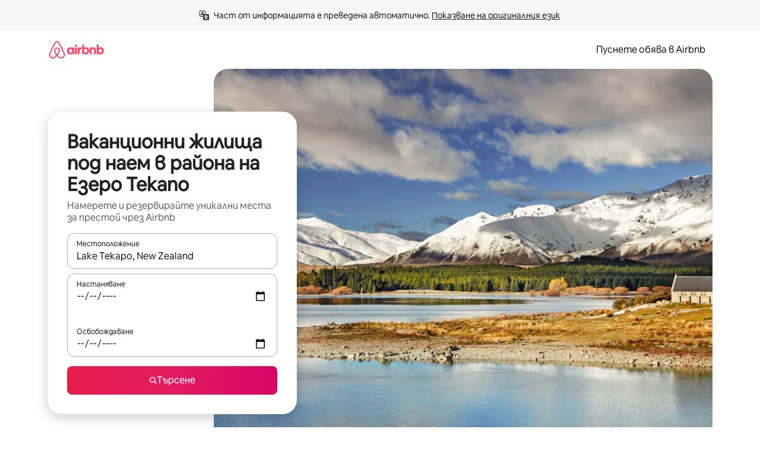

--- FILE ---
content_type: text/javascript
request_url: https://a0.muscache.com/airbnb/static/packages/web/bg/frontend/airmetro/browser/asyncRequire.94143caf34.js
body_size: 60279
content:
__d(function(g,r,_i,a,m,_e,d){"use strict";let{getAirmetroPublicUrl:e}=r(d[0]);r(d[1])();let{CHINA_ASSET_HOST:t,DEFAULT_ASSET_HOST:n}=r(d[2]),o=r(d[3]).default,{isStyle:s}=r(d[4]);e();let l=Object.create(null),i=Object.create(null),c=Object.create(null),u=o("linaria-css")??{stylesheets:[],prefix:""},f=new Set(u.stylesheets.map(e=>`${u.prefix}${e}`));function h(e){if(!(e in c))throw ReferenceError(`Segment "${e}" is not registered`);return c[e]}let p=Object.create(null);function y(e){{var t;let n,o,l;if(p[e])return p[e];let i=[];s(e)?i.push(w(e)):i.push((t=e,n=document.createElement("script"),o=new Promise((e,o)=>{let s=n;if(!s)throw Error("Script was already unloaded");s.onload=e;let l=Error(`Failed to load script: ${t}`);s.onerror=()=>{o(l)},s.async=!0,s.crossOrigin="anonymous",s.src=x(t),document.documentElement.appendChild(s)}),l=()=>{if(!n)throw Error("Script was already unloaded");n.onload=null,n.onerror=null,n=null},o.then(l).catch(e=>{throw l(),e})));let c=Promise.all(i);return p[e]=c,c}}let E=new Set;function w(e,{deleteDuplicatedStyleTags:t=!1}={}){let n=e;if((e.startsWith("http")||e.startsWith("/"))&&(n=e),f.has(n))return Promise.resolve();let o=document.createElement("link");return new Promise((t,s)=>{let{styleSheets:l}=document;o.onloadcssdefined=e=>{let t=o.href,n=l.length;for(;n--;)if(l[n].href===t)return e();setTimeout(()=>{o.onloadcssdefined(e)})};let i=Error(`Failed to load stylesheet: ${e}`);o.onerror=()=>{s(i)},o.onload=()=>{o.setAttribute("media","all"),o.onloadcssdefined(t)},o.rel="stylesheet",o.type="text/css",o.crossOrigin="anonymous",o.href=n,o.setAttribute("media","print"),document.documentElement.appendChild(o)})}function x(e){return e.startsWith("http")||e.startsWith("/"),e}class $ extends Error{}function O(e,t,n){Object.entries(n).forEach(([n,o])=>{let s=o.map(o=>{if(void 0===t[o])throw ReferenceError(`Bad async module data, cannot locate index ${o} in the bundleRequestPaths array for segmentId=${n}`);return`${e}${t[o]}`});c[n]=s})}m.exports=function(e){if(!(e in l)){let t=!1;try{r(e),t=!0}catch{}try{!function(e,{cssOnly:t=!1}){if(!(e in l)){let n=Promise.all(h(e).filter(e=>!t||s(e)).map(e=>y(e)));l[e]=n}l[e]}(e,{cssOnly:t})}catch(n){let t=r(e);if(t)return Promise.resolve(t);throw new $(`Failed to async require ${e}`,n instanceof Error?{cause:n}:{})}}return e in i||(i[e]=l[e].catch(t=>{throw new $(`Failed to async require ${e}`,t instanceof Error?{cause:t}:{})}).then(()=>r(e))),i[e]},m.exports.getData=h,m.exports.setData=O,m.exports.addImportBundleNames=O,m.exports.load=y,m.exports.prefetch=function(e){if(!(e in c))throw ReferenceError(`Segment "${e}" is not registered`);c[e].filter(e=>!E.has(e)&&!p[e]).forEach(e=>{E.add(e);let t=document.createElement("link");t.rel="prefetch",t.crossOrigin="anonymous",t.href=x(e),t.as=s(e)?"style":"script",document.documentElement.appendChild(t)})},m.exports.loadStyles=w},"057569",["9ad496","44cd5c","4f7679","b2dff4","2f1cba"]);
__d(function(g,r,i,a,m,e,d){"use strict";function t(t){return t.split("?")[0].endsWith(".css")}Object.defineProperty(e,"__esModule",{value:!0}),e.isScript=function(n){return!t(n)},e.isStyle=t},"2f1cba",[]);
__d(function(g,r,i,a,m,e,d){"use strict";let t,l=r(d[0]).default||r(d[0]);m.exports=()=>t||(t=l("locale"))||"en"},"44cd5c",["b2dff4"]);
__d(function(g,r,i,a,m,e,d){"use strict";Object.defineProperty(e,"__esModule",{value:!0}),e.DEFAULT_ASSET_HOST=e.CHINA_ASSET_HOST=void 0,e.CHINA_ASSET_HOST="https://z1.muscache.cn",e.DEFAULT_ASSET_HOST="https://a0.muscache.com"},"4f7679",[]);
__d(function(g,r,i,a,m,e,d){"use strict";function t(){return"https://a0.muscache.com"}Object.defineProperty(e,"__esModule",{value:!0}),e.AIRMETRO_LOCALHOST=void 0,e.getAirmetroPublicUrl=t,e.getAirmetroRootPath=function(){return new URL(t(),"https://stub-host").pathname},e.getWebsocketUrl=function({hostname:t}){return String(new URL("/hot","wss://ws.metro.localhost.airbnb.com"))},e.AIRMETRO_LOCALHOST="//metro.localhost.airbnb.com"},"9ad496",[]);
__d(function(g,r,i,a,m,e,d){"use strict";Object.defineProperty(e,"__esModule",{value:!0}),e.default=function(n,o=!1){if(o||!Object.prototype.hasOwnProperty.call(t,n)){let o=window.document.getElementById(`data-${n}`);t[n]=o?.textContent?JSON.parse(o.textContent):null}return t[n]};let t={}},"b2dff4",[]);
__r("057569").setData("https://a0.muscache.com/airbnb/static/packages/web/", ["common/frontend/dls-icons/components/IcCompactMapsClothingStore16.d618fd7d2b.js","bg/frontend/landing-pages-accessibility/components/sections/productFeature/FiltersContextSheetContents.6393a9cec0.js","common/cd8a194df8.css","common/frontend/svg/components/highlights/IcSystemKominka32.ec839549c7.js","common/frontend/moment-more-formats/src/locale/nb.e05ae31236.js","common/8c72.1317f2c77a.js","common/frontend/dls-icons/components/IcSystemNoSurveillance32.8128018323.js","common/frontend/dls-icons/components/IcCompactWaterHot16.19ead60cbe.js","bg/frontend/dls-current/components/modals/contextSheet/ContextSheet.fec38c26e0.js","common/b77f94d728.css","common/frontend/dls-icons/components/IcSystemOutletCover32.c7f2f41991.js","common/frontend/dls-icons/components/IcSystemWaterBottle32.c8f9dda4aa.js","bg/frontend/canvas-web-sections/sections/McpVerticalSearchMarqueeSection/McpVerticalSearchMarqueeSection.277653f674.js","common/9679.5d0eecd1da.js","common/8aaf.044b5e1269.js","bg/5aa7.9a50e90379.js","bg/8506.7231da289a.js","bg/85e9.d4a68d0918.js","common/4f98acaba9.css","common/26f621a679.css","common/34a2595f93.css","common/7fab793944.css","common/c13cc1aa7d.css","common/8ac44ea6d1.css","common/frontend/dls-icons/components/IcFeatureEye48.672e5bb06c.js","common/frontend/dls-icons/components/IcSystemHammer32.5173830395.js","common/frontend/dls-icons/components/IcSystemDoubleVanity32.806adb902f.js","common/frontend/dls-icons/components/IcCompactHistoricHome16.047e4767c6.js","common/frontend/dls-icons/components/IcCompactParkingStreet16.57356ef8ae.js","common/frontend/landing-pages-query/section-containers/quick-stats/QuickStatsSectionContainer.43e4634a9a.js","common/97bdfedaab.css","bg/frontend/landing-pages-query/section-containers/services/FeaturedServicesSectionContainer.dbd8b3bd30.js","common/b361.7ce165a109.js","common/d5e8945bba.css","common/7f3d7d6b2a.css","common/frontend/dls-icons/components/IcCompactWardrobe16.c22cdfb4bb.js","common/frontend/dls-icons/components/IcSystemViewOcean32.5587a9df0e.js","common/frontend/dls-icons/components/IcSystemYaleKeypad32.4489abb1cf.js","bg/frontend/user-challenges-contrib/containers/frictions/NewPhoneCodeInputContainer.28cc7f43c1.js","common/dfe9.4a5fcd01f6.js","common/ac64.6c04ce7192.js","bg/3308.cc67c35609.js","bg/8336.48fb2e9849.js","bg/61d8.0bb419c04c.js","common/39f8948c8e.css","common/64ad905c8c.css","common/6800ce0ce3.css","common/frontend/dls-legacy-16-icons/IconCommentPositive.becfde5b01.js","common/frontend/dls-icons/components/IcCompactCuisineFrench16.b384b2b100.js","common/frontend/dls-icons/components/IcSocialQqStaticColor32.5f5bf5074b.js","common/frontend/dls-icons/components/IcSystemRiad32.ef74e96d2b.js","common/frontend/dls-legacy-16-icons/IconSmokeDetector.4dc3fe5a0a.js","common/frontend/dls-icons/components/IcProgramSystemClean15Pt32.e841a26f74.js","common/frontend/dls-icons/components/IcSystemCuisineMexican32.ef05c2901d.js","bg/frontend/friction-appeals-v2/components/ReviewAndSubmit/ReviewAndSubmit.ddfeaf51fa.js","common/c6a9.ec8a409bb7.js","bg/2105.8a34237a24.js","bg/c569.f02c9ed86c.js","bg/bd01.1437de7283.js","common/a6a1a5ae60.css","common/279214cd00.css","common/6544154386.css","common/2d0c6b49b3.css","bg/frontend/canvas-web-sections/sections/McpLoginSection/McpLoginSection.7298aaa414.js","common/bd60d19081.css","common/frontend/dls-icons/components/IcSystemPottery32.00af99dfa8.js","common/frontend/dls-icons/components/IcCompactTowerPisa16.fd9f6ea1f2.js","common/frontend/dls-icons/components/IcCompactPrivateBedroom16.2edd6afd30.js","common/frontend/dls-icons/components/IcCompactSuperhostAvatar16.2105fc4cad.js","common/frontend/dls-icons/components/IcCompactCuisineMoroccan16.367e623ea9.js","common/frontend/dls-icons/components/IcSystemAudioMicMute32.decd6ce007.js","common/frontend/dls-icons/components/IcSocialWechatMoments32.0264c37f7f.js","common/node_modules/adyen-web-v5/dist/adyen.4babe354cd.js","common/frontend/dls-icons/components/IcSocialFbMessengerStaticColor32.17126a3715.js","common/frontend/dls-icons/components/IcCompactCuisineThai16.6314424be5.js","common/frontend/dls-icons/components/IcSystemNoPool32.daf7b79ea8.js","common/frontend/dls-icons/components/IcSystemSustainableHome32.81cdb86f24.js","common/frontend/dls-icons/components/IcCompactNatureParkAlt16.26caccd772.js","common/frontend/dls-icons/components/IcCompactDiaper16.e27e09b8f8.js","common/frontend/dls-icons/components/IcCompactLakehouse16.a6e91502c4.js","common/frontend/hyperloop-browser/shims_post_modules.6052315266.js","common/frontend/dls-icons/components/IcCompactFutonJapanese16.6bb63703bc.js","common/frontend/dls-icons/components/IcSystemInstantPay32.d7b6ce7cc8.js","common/frontend/dls-icons/components/IcSystemMinsu32.581c6821a7.js","common/frontend/dls-legacy-16-icons/IconAirConditioning.f958447731.js","common/frontend/dls-legacy-16-icons/IconSoap.09779a66a3.js","common/frontend/dls-icons/components/IcSystemWebcam32.2ff6277d4b.js","common/frontend/moment-more-formats/src/locale/me.b1165aa316.js","common/frontend/dls-icons/components/IcCompactHostServiceProviders16.c4c796d57b.js","common/frontend/dls-icons/components/IcCompactTv16.06990a7c27.js","common/frontend/dls-icons/components/IcCompactGlobeOutline16.02b6449436.js","bg/frontend/airlock-platform-current/utils/renderAirlock.cc75510673.js","common/e2da.c2c4778107.js","common/9a38.7b6c576a72.js","common/48f7.77f488dce8.js","common/daa0.aa5d6bc93e.js","common/6aa5abda21.css","common/282f242c9d.css","common/1879e20127.css","common/frontend/dls-icons/components/IcSystemMapsTrainStation32.2c64ee737b.js","common/frontend/dls-icons/components/IcProgramHostCouncilStaticColor32.538885efd5.js","common/frontend/dls-icons/components/IcCompactStop16.cf46ae1170.js","common/frontend/dls-legacy-16-icons/IconLockAlt.c82a9fcf3d.js","common/frontend/landing-pages-query/section-containers/header/HeaderSectionContainer.a9bd5b8794.js","common/c347.f735306209.js","bg/39cd.adc436b784.js","common/a66e862301.css","common/ad60055771.css","common/frontend/dls-icons/components/IcCompactSeatingAreaChair16.6bb8e43d50.js","common/frontend/dls-icons/components/IcSystemCalendarUnmarkedStroked.5ba63ce2e1.js","common/frontend/dls-icons/components/IcCompactAlertCheck16.ea0b6bae14.js","common/frontend/dls-icons/components/IcSystemSort32.be2e1ef797.js","common/frontend/dls-icons/components/IcCompactMapsCasino16.1b1be8638d.js","bg/frontend/user-challenges-contrib/containers/frictions/PhoneVerificationWithNumberPhoneInputContainer.3312691d5c.js","bg/0213.ad4f76b3b3.js","common/b67a166e1d.css","bg/frontend/privacy-hub/containers/PrivacyHubPage.e9bf273c9a.js","common/e18a.e9e13a26ba.js","common/0c01.bc5f9cc91b.js","common/0a2f.411bade0ca.js","bg/7c10.f2675fcb98.js","bg/925c.9d53121c9d.js","common/fd12.bb68cd9cd4.js","common/207d5f8150.css","common/412d3a7a1f.css","common/7c7da52f7a.css","common/ec7ea10f9a.css","common/frontend/photo-viewer/components/Video.25b194b57f.js","bg/ea88.1527c55c5b.js","common/2b4fa52654.css","common/f7ebbe68df.css","common/frontend/dls-icons/components/IcSystemEndCall32.52b27afad3.js","common/frontend/dls-icons/components/IcSystemAutoFlash32.2b9f4aa52b.js","common/frontend/dls-icons/components/IcCompactGiftcard16.581fc800eb.js","common/frontend/dls-icons/components/IcFeatureGraphDown48.8c257c5d26.js","common/frontend/dls-icons/components/IcSystemMessageTemplate32.a449b3cfda.js","common/frontend/moment-more-formats/src/locale/fi.4485d52079.js","bg/frontend/user-challenges-contrib/containers/frictions/contact_kba/ContactKbaPaymentSelectContainer.50b27a7ac0.js","bg/d9d6.edd01f24ea.js","common/frontend/dls-icons/components/IcSystemMapsAirport32.0ddeb103e9.js","common/frontend/dls-icons/components/IcSystemSharedHome32.1aa25aa6d8.js","common/frontend/dls-legacy-16-icons/IconCenteredIndicatorQuickResponses.0f6c6d35f1.js","common/frontend/landing-pages-beta-program/routes/NdaPageRoute/NdaPageQuery-document.niobe.fa25ba2fe0.js","common/frontend/dls-icons/components/IcSystemStairs32.4151c5ed91.js","common/frontend/dls-icons/components/IcSystemFirstAidKit32.e3c211ac65.js","common/frontend/dls-icons/components/IcSystemListingsStroked.1bcde47761.js","common/frontend/dls-icons/components/IcSystemBelo32.53e631e007.js","common/frontend/dls-icons/components/IcSystemHostPerformanceStroked.2dde3df175.js","common/frontend/dls-icons/components/IcSystemHostReservations32.142daae1ce.js","common/frontend/dls-icons/components/IcSystemCat32.8dc3802a2b.js","bg/frontend/landing-pages-cohosting-ui/containers/TextHeroSectionContainer.95bac30a15.js","common/e4ef.745dd45d2e.js","common/a629b91ca3.css","common/fe460e244c.css","common/frontend/dls-icons/components/IcCompactSofa16.df340de6a7.js","common/frontend/dls-legacy-16-icons/IconHairDryer.3c6186b92b.js","common/frontend/canvas-web-sections/sections/McpMediaSection/McpMediaSection.8c16aeae75.js","bg/7017.b23a8b78e8.js","bg/c5a8.c2a10acb2b.js","common/4d0c.c0ceb2a49e.js","bg/2140.6a829dd378.js","bg/1420.156293d240.js","common/e6ceccc6cc.css","common/6c4306a879.css","common/fba0eddf0f.css","common/b36545c345.css","common/3663d0905c.css","common/frontend/google-recaptcha/utils/maybeGetRecaptcha.e602724f3c.js","common/frontend/listing-card/components/parts/PassportCard/SmallContextSheet.414a671d99.js","common/39e377fcaa.css","common/frontend/dls-icons/components/IcSystemHostHelp32.446b31d830.js","common/frontend/dls-icons/components/IcCompactPortableWifi16.90ae877d0d.js","common/frontend/dls-icons/components/IcCompactAlertBell16.67c084f1cd.js","common/frontend/privacy-hub/containers/PrivacyHubPage.prepare.ee31d8db84.js","common/frontend/dls-icons/components/IcCompactToiletUpright16.6fb5d74a6d.js","common/frontend/landing-pages-beta-program/routes/PublicGuestOptInRoute/PublicGuestOptInRoute.prepare.33cf6a22b3.js","common/frontend/dls-icons/components/IcSocialSpotifyStaticColor32.48fd6d8f70.js","common/frontend/dls-icons/components/IcCompactHostAssign16.01d6856a0b.js","common/frontend/seo-loop/routeHandler.9a8337f848.js","common/b7d9.551822d9e2.js","common/frontend/seo-loop/apps/seo-loop-util-app/initializer.b5e80bee30.js","common/57a4.286aff0d48.js","common/217f.fccbf509cd.js","common/2148.4b62f54e46.js","common/node_modules/@builder.io/partytown/index.51c754d7a5.js","common/frontend/do-conversions/index.f26ce10e96.js","common/frontend/localpost/configureAPI.761dfdc4bc.js","common/frontend/airlock-ui/components/AirlockModal/index.7b5a9af96e.js","common/01267490ca.css","bg/frontend/airlock-platform/utils/triggerAirlock/index.890e58a12c.js","bg/3f29.02db145bed.js","bg/a71f.b6e6f1906d.js","common/b1135fb555.css","common/48c04b0a1c.css","bg/frontend/friction-v2-webview-test-friction/components/V2WebviewTestFrictionFriction.078d9aa844.js","common/ce2bea4b9e.css","bg/frontend/friction-2fa-totp/components/PhoneVerificationVia2FATOTPFriction.076dddbf3f.js","common/7977153d5f.css","bg/frontend/friction-three-d-secure-verification/components/ThreeDSecureVerificationFriction.61fed5c1eb.js","common/6111301a08.css","bg/frontend/friction-three-d-secure-verification-2/components/ThreeDSecureVerification2Friction.e23713ca96.js","common/68cc332749.css","bg/frontend/friction-coworker-email/index.c1710c36ce.js","common/7c6f4d43e0.css","common/frontend/airlock-flow-views/components/RenderlessOutroView.5b48a64ff1.js","common/frontend/phone-number-masking/components/QuickReplyPhoneMaskingFriction/QuickReplyPhoneMaskingFriction.563d0ce77a.js","common/2d6d.9f0e0ac90b.js","common/5ae1.c8f3514d76.js","bg/3d16.2df36c56fb.js","bg/c99c.9e3b468f87.js","common/a9a579c220.css","common/1d7582d1e3.css","common/040b9e99e1.css","common/abdfbf3486.css","bg/frontend/friction-push-notification/index.35a9fb08bc.js","common/0ee89de3ba.css","bg/frontend/friction-platform-test/components/PlatformTestFriction.03607166a7.js","common/8d4772d481.css","bg/frontend/friction-plaid-credit-card-verification/index.3c2d25c612.js","common/c591be9c07.css","bg/frontend/phone-number-masking/components/PostBookingTakeOffPlatformWarningFriction/PostBookingTakeOffPlatformWarningFriction.b4f9686e7c.js","bg/4e4b.a1f0a14893.js","common/1b77296f30.css","common/b1faf1eb1b.css","bg/frontend/phone-number-masking/components/PhoneMaskingFriction/PhoneMaskingNuxForNumberReplacementFriction.c3cc18e420.js","common/0420e35849.css","bg/frontend/friction-phone-text/components/PhoneVerificationViaTextFriction.6c55bfdbe8.js","common/e9c69d3fb4.css","bg/frontend/friction-phone-verification-via-otp/components/PhoneVerificationViaWhatsappFriction/index.63ecd8432e.js","common/267f72ee0f.css","bg/frontend/friction-phone-call/components/PhoneVerificationViaCallFriction.3f8b3bad11.js","bg/frontend/friction-paypal-verification/index.457054eda8.js","common/869040e165.css","bg/frontend/friction-payment-authentication-three-d-secure/components/PaymentAuthenticationThreeDSecureFriction.c0f8094218.js","common/8fbf275829.css","bg/frontend/friction-passkey-verification/index.eada88fbcb.js","common/99d3.559fe4a9b7.js","bg/26e0.b2a781226b.js","common/7e9b7999c5.css","common/8c66072cec.css","bg/frontend/friction-passkey-registration/index.a25c1d34dc.js","common/af19ce4fdf.css","bg/frontend/account-fov/components/IdentityVerificationFriction.6515c653d5.js","bg/1e50.dc40cc810b.js","bg/06c6.586b002ccc.js","common/69da.d57558f5af.js","common/380d.f13549c58d.js","bg/5452.46f17e1bbc.js","bg/9343.51744c33f6.js","common/8b77b1b71a.css","common/1df735376d.css","common/57c87b9052.css","common/a82e7cb399.css","common/a8c90597b3.css","bg/frontend/airlock-flow-views/components/GenericViewSelection/index.173a6ff3c0.js","common/37011638bf.css","common/frontend/friction-generic-redirect/components/GenericRedirectFriction.25dc866aab.js","bg/frontend/friction-account-verification-via-two-way-sms-for-payment/index.1486a3f7c2.js","common/1c1ca69faa.css","bg/frontend/friction-account-verification-via-two-way-sms/components/AccountVerificationViaTwoWaySmsForAOVFriction/index.7d34064883.js","common/08e1ffc067.css","bg/frontend/friction-email-code/components/EmailCodeVerificationFriction.3ed01b3031.js","common/5beb458301.css","bg/frontend/airlock-sdui/index.a489ed8c37.js","common/e21c.97647cd9bd.js","bg/ed07.23442688d9.js","common/fd47.e69b111875.js","common/0a75.6a6d900152.js","bg/e15e.fd6e7b86ee.js","common/41713a0df2.css","common/cf994bc49f.css","common/1d9fddea8e.css","common/50a86cd4b1.css","common/aa124ae250.css","bg/frontend/friction-china-captcha/index.b5365ec247.js","common/67b40251ba.css","bg/frontend/friction-recaptchav2/components/RecaptchaV2Friction/index.a622ad0f66.js","common/8623201c66.css","bg/frontend/friction-become-user-verification-via-two-way-sms/components/BecomeUserConsentViaTwoWaySms/index.e6e9eed80e.js","common/34f1dd4aa6.css","bg/frontend/friction-appeals/components/AppealsFriction.055c0e964f.js","common/73f4.e6641b1619.js","bg/b494.9a3db9d4dd.js","common/08784fe674.css","common/a8b0a1268f.css","bg/frontend/friction-payouts/index.4d80bddcac.js","common/e097c8a850.css","bg/frontend/friction-auto-rejection-with-fallback/index.a44d2866a9.js","common/5b74b90297.css","bg/frontend/friction-auto-rejection/index.73d4841564.js","bg/9c4b.d4b766a033.js","common/3b5d8b5e0a.css","common/9a22aa1c3c.css","bg/frontend/friction-arkose-bot-detection/components/ArkoseBotDetectionFriction/index.9612d7551b.js","common/af760e20dd.css","bg/frontend/friction-appeals-v2/components/UploadFiles/UploadFiles.41e1b8f54a.js","bg/7208.34f61ab441.js","common/55724cd04a.css","common/88fa371e76.css","bg/frontend/friction-appeals-v2/components/Statement/Statement.c72448aff4.js","common/7d9c1e9d40.css","bg/frontend/friction-appeals-v2/components/PrepareAppeal/PrepareAppeal.fe0a0fe8f5.js","bg/1fc2.a01f61e607.js","common/9b08f4ae92.css","common/c1ef82e1a2.css","common/frontend/friction-appeals-v2/components/Outro/Outro.77248f3c4f.js","bg/ebab.6e275f2b12.js","common/d145d47332.css","common/c97bcdc8bf.css","bg/frontend/friction-appeals-v2/components/Timeline/Timeline.3cbae6525c.js","common/42715311ec.css","bg/frontend/friction-appeals-v2/components/Intro/Intro.65bb6a9b05.js","common/a654ebddc4.css","bg/frontend/simple-footer/variants/base/FooterWithBottomSpacing.94f6b34eca.js","bg/8ccf.a33d8f05fb.js","common/59fe2c9b20.css","common/341ef3ec6f.css","bg/frontend/locale-settings/containers/language/LanguageSelectorModalContainer.dbe759cd5c.js","bg/1e0f.582bb49eee.js","common/69b657adac.css","common/e04145b3fc.css","bg/frontend/locale-settings/containers/currency/CurrencySelectorModalContainer.0424890296.js","bg/9c9c.b44b356c97.js","common/0644ecfb32.css","bg/frontend/friction-appeals-v2/components/IdVerification/IdVerification.29799a87c1.js","common/ca60668b08.css","common/frontend/account-fov/utils/launchFovFlowModal.b2a650eb5e.js","common/frontend/account-fov/components/AccountFovModal/AccountFovModalContextSheet.f8d84c1e94.js","common/8f3e98b65e.css","bg/frontend/account-fov/components/modal/HelpInfoModalContent.81c6b93ef1.js","bg/frontend/friction-appeals-v2/components/BackgroundCheck/BackgroundCheck.5a50c2d454.js","common/b01d58c370.css","bg/frontend/onboarding/components/actionTray/ActionTrayContainer.a2a69fb032.js","common/3ef7.1b1787fef0.js","common/3428f3fb9b.css","bg/frontend/navi/presenters/HostGlobalBanner/HostGlobalBanner.f6b2274135.js","common/798ec79bcb.css","bg/frontend/navi/presenters/HostGlobalBanner/AggregateModalContent.92237c523e.js","common/6ea8b943fa.css","common/frontend/navi/presenters/CanvasAnnouncement/CanvasAnnouncement.2719646ca2.js","common/33f8.e813bac1d4.js","common/1bdf.2e1f1f5c86.js","common/bafa8fdbb2.css","common/f579f4607c.css","common/8b5b269e09.css","common/frontend/media/components/video/utils/hls.6dba84a74f.js","common/node_modules/mux-embed/dist/mux.8af474ced9.js","common/frontend/canvas-channels-shared/components/Icon/IconServer.e40f7a9b44.js","common/aa76872419.css","common/frontend/dls-icons/components/IcCompactStopwatch16.84e716344b.js","common/frontend/dls-icons/components/IcSystemRunningShoe32.1dfedeaf61.js","common/frontend/dls-icons/components/IcSystemRunning32.5c05a8f305.js","common/frontend/dls-icons/components/IcSystemYoga32.73512028a7.js","common/frontend/dls-icons/components/IcSystemIconTicket32.2c4c6202d4.js","common/frontend/dls-icons/components/IcSystemBullseye32.ae9edf8109.js","common/frontend/dls-icons/components/IcFeatureFilters48.9a0e83bb73.js","common/frontend/dls-icons/components/IcSystemFuton32.c8cf4b1904.js","common/frontend/dls-icons/components/IcCompactHistory16.696e1eecb4.js","common/frontend/dls-icons/components/IcCompactHostHelpAlt16.5e01c27fd0.js","common/frontend/dls-icons/components/IcCompactSettingsGearAlt16.b421e3bccd.js","common/frontend/dls-icons/components/IcCompactHostNotificationsAlt16.049531b07f.js","common/frontend/dls-icons/components/IcCompactProfileAlt16.4bab66d0a7.js","common/frontend/dls-icons/components/IcCompactMessagesAlt16.1811ef1b31.js","common/frontend/dls-icons/components/IcCompactBeloAlt16.d2ff3a36ed.js","common/frontend/dls-icons/components/IcCompactHeartAlt16.d8701e03ef.js","common/frontend/dls-icons/components/IcSystemHotSprings32.8cc7857d90.js","common/frontend/dls-icons/components/IcSystemPrivateOnsen32.6638cce7b0.js","common/frontend/dls-icons/components/IcSystemFutonJapanese32.a2214ed218.js","common/frontend/dls-icons/components/IcSystemUmbrella32.d1afd537bb.js","common/frontend/dls-icons/components/IcSystemTour32.38183bbe4c.js","common/frontend/dls-icons/components/IcSystemMassageTable32.1a255dc2e4.js","common/frontend/dls-icons/components/IcSystemLocationStroked.4359db5b21.js","common/frontend/dls-icons/components/IcCompactPaperclip16.c0996b5900.js","common/frontend/dls-icons/components/IcSystemProfileStroked.f09a8120ec.js","common/frontend/dls-icons/components/IcSystemHeartStroked.536db5cbf9.js","common/frontend/dls-icons/components/IcSystemBeloStroked.18c37ecffa.js","common/frontend/dls-icons/components/IcSystemStarBright32.dbaf295632.js","common/frontend/dls-icons/components/IcSystemArrowSwitch32.9b99ef908b.js","common/frontend/dls-icons/components/IcSystemMessageRead32.0ea0811c67.js","common/frontend/dls-icons/components/IcSystemNanny32.70e30feb8d.js","common/frontend/dls-icons/components/IcSystemFrisbee32.e731d45765.js","common/frontend/dls-icons/components/IcSystemTaiChi32.f3a37a5284.js","common/frontend/dls-icons/components/IcSystemSumoWrestling32.b73c4b9143.js","common/frontend/dls-icons/components/IcSystemRugby32.57f815dbf4.js","common/frontend/dls-icons/components/IcSystemRowing32.ca4ecdbbda.js","common/frontend/dls-icons/components/IcSystemRollerSkates32.c1c0367218.js","common/frontend/dls-icons/components/IcSystemCowboyBoot32.193c4e3b1b.js","common/frontend/dls-icons/components/IcSystemPickleball32.f65db640df.js","common/frontend/dls-icons/components/IcSystemPadel32.3e66ac1aa9.js","common/frontend/dls-icons/components/IcSystemHelmet32.6aeae5c7ea.js","common/frontend/dls-icons/components/IcSystemLuge32.157d6bec53.js","common/frontend/dls-icons/components/IcSystemLacrosse32.da75d19069.js","common/frontend/dls-icons/components/IcSystemMartialArts32.acaf9ad767.js","common/frontend/dls-icons/components/IcSystemHorseshoe32.b3097bd905.js","common/frontend/dls-icons/components/IcSystemHandball32.0a9322625f.js","common/frontend/dls-icons/components/IcSystemGymnastics32.5559ec9a13.js","common/frontend/dls-icons/components/IcSystemIceSkates32.bf2a13f3f4.js","common/frontend/dls-icons/components/IcSystemFieldHockey32.634a07f2d6.js","common/frontend/dls-icons/components/IcSystemFencing32.2646425f7a.js","common/frontend/dls-icons/components/IcSystemDodgeball32.917e4d78ae.js","common/frontend/dls-icons/components/IcSystemDance32.f2bdbcebff.js","common/frontend/dls-icons/components/IcSystemCurling32.0f990dec0c.js","common/frontend/dls-icons/components/IcSystemCricket32.638a4b986e.js","common/frontend/dls-icons/components/IcSystemBoxingGlove32.b9337bbcb8.js","common/frontend/dls-icons/components/IcSystemBobsled32.b5426bf90f.js","common/frontend/dls-icons/components/IcSystemSpeedometer32.7f0c400f0e.js","common/frontend/dls-icons/components/IcSystemPuzzlePiece32.916371c67c.js","common/frontend/dls-icons/components/IcSystemMakeup32.6b779b1b75.js","common/frontend/dls-icons/components/IcSystemSportJersey32.2aff4cca5a.js","common/frontend/dls-icons/components/IcSystemKnittingYarn32.1a25e1da01.js","common/frontend/dls-icons/components/IcFeaturePaymentFailed48.bf33605092.js","common/frontend/dls-icons/components/IcFeatureCancelRemove48.35181e3e15.js","common/frontend/dls-icons/components/IcSystemMapsSubwayStation32.d328e40ede.js","common/frontend/dls-icons/components/IcSystemHanok32.5cdef26091.js","common/frontend/dls-icons/components/IcSystemMountainTop32.a56c201fc3.js","common/frontend/dls-icons/components/IcSystemHostPropertiesAll32.92f9f324f7.js","common/frontend/dls-icons/components/IcSystemBaseball32.fd54621420.js","common/frontend/dls-icons/components/IcSystemSkateboarding32.929ac7e179.js","common/frontend/dls-icons/components/IcSystemChess32.23f4dc715a.js","common/frontend/dls-icons/components/IcSystemAnime32.04ef0900ab.js","common/frontend/dls-icons/components/IcSystemBowling32.deacd73fec.js","common/frontend/dls-icons/components/IcSystemClimbingRope32.6a25c4b7fe.js","common/frontend/dls-icons/components/IcSystemIceHockey32.bf00081dce.js","common/frontend/dls-icons/components/IcSystemNavListings32.d65facd1fc.js","common/frontend/dls-icons/components/IcDoorcodeHouse32.1bfa85d5ff.js","common/frontend/dls-icons/components/IcDoorcodeLock32.e606974f10.js","common/frontend/dls-icons/components/IcDoorcodeCheck32.8f89d7e4a7.js","common/frontend/dls-icons/components/IcDoorcodeAugustLogo32.8505db1db6.js","common/frontend/dls-icons/components/IcDoorcodeYaleLogo32.f7a0ecaeb0.js","common/frontend/dls-icons/components/IcDoorcodeNine32.eeb0e477e0.js","common/frontend/dls-icons/components/IcDoorcodeEight32.6a323b339e.js","common/frontend/dls-icons/components/IcDoorcodeSeven32.e732bf700a.js","common/frontend/dls-icons/components/IcDoorcodeSix32.82122730c8.js","common/frontend/dls-icons/components/IcDoorcodeFive32.1c101a02b9.js","common/frontend/dls-icons/components/IcDoorcodeFour32.952629042b.js","common/frontend/dls-icons/components/IcDoorcodeThree32.3733ea5d6b.js","common/frontend/dls-icons/components/IcDoorcodeTwo32.b2df092803.js","common/frontend/dls-icons/components/IcDoorcodeOne32.808e85cc24.js","common/frontend/dls-icons/components/IcDoorcodeZero32.274c60bea5.js","common/frontend/dls-icons/components/IcSystemSchlageLogo24.3d19b284ad.js","common/frontend/dls-icons/components/IcSystemAugustLogo24.5e84d6337d.js","common/frontend/dls-icons/components/IcSystemYaleLogo24.85aa43de59.js","common/frontend/dls-icons/components/IcSystemNoSmartlock32.a5a6cac4dc.js","common/frontend/dls-icons/components/IcSystemSchlageSmartlock32.47f3761b71.js","common/frontend/dls-icons/components/IcSystemYaleSmartlock32.21d3f22c27.js","common/frontend/dls-icons/components/IcSystemAugustSmartlock32.b5e3aba724.js","common/frontend/dls-icons/components/IcSystemArcadeMachine32.027a5a1b35.js","common/frontend/dls-icons/components/IcSystemPrivateBedroom32.0f965eac90.js","common/frontend/dls-icons/components/IcSystemSocialInteraction32.c30862650b.js","common/frontend/dls-icons/components/IcSystemMagicWand32.dbf59ce3fe.js","common/frontend/dls-icons/components/IcSystemBriefcase32.110f264ca9.js","common/frontend/dls-icons/components/IcSystemMapsMusic32.b6db0895ed.js","common/frontend/dls-icons/components/IcSystemMapsSchoolUniversity32.d9008b4641.js","common/frontend/dls-icons/components/IcSystemNoLockOnDoor32.cab2ab834a.js","common/frontend/dls-icons/components/IcSystemHostListingResidential32.26ed87e55d.js","common/frontend/dls-icons/components/IcSystemProfile32.2c97965a9a.js","common/frontend/dls-icons/components/IcSystemToiletUpright32.fa40d2a8bb.js","common/frontend/dls-icons/components/IcSystemWrestling32.d8e3b6f8e6.js","common/frontend/dls-icons/components/IcSystemWhirlpool32.b49d105b47.js","common/frontend/dls-icons/components/IcSystemButler32.073dc49194.js","common/frontend/dls-icons/components/IcSystemPersonWalk32.fbee17c981.js","common/frontend/dls-icons/components/IcSystemMapsSupermarket32.3135f69335.js","common/frontend/dls-icons/components/IcSystemMapsStore32.96e86691cb.js","common/frontend/dls-icons/components/IcSystemMapsRestaurant32.a5ea15d688.js","common/frontend/dls-icons/components/IcSystemMapsDepartmentStore32.2afc5d34bc.js","common/frontend/dls-icons/components/IcSystemMapsArtGallery32.1e0935965c.js","common/frontend/dls-icons/components/IcSystemGlobeStand32.8721ea4739.js","common/frontend/dls-icons/components/IcSystemVesselSink32.bdcb1e6399.js","common/frontend/dls-icons/components/IcSystemYurt32.f45aec5a23.js","common/frontend/dls-icons/components/IcSystemWhiteGloveService32.14d2d4b76a.js","common/frontend/dls-icons/components/IcSystemWindowView32.05cc5a8715.js","common/frontend/dls-icons/components/IcSystemWindmill32.82bdcacf78.js","common/frontend/dls-icons/components/IcSystemUfo32.177e89787c.js","common/frontend/dls-icons/components/IcSystemTowerPisa32.01ddb32305.js","common/frontend/dls-icons/components/IcSystemTower32.6f77e7dce1.js","common/frontend/dls-icons/components/IcSystemHostTeamStroked.9b54bc5ef2.js","common/frontend/dls-icons/components/IcSystemTeaMug32.7f649f339e.js","common/frontend/dls-icons/components/IcSystemSurfboard32.3d37760ad7.js","common/frontend/dls-icons/components/IcSystemSkiIn32.257d374c69.js","common/frontend/dls-icons/components/IcSystemShippingContainer32.a908cd5419.js","common/frontend/dls-icons/components/IcSystemShepherdHut32.e94fd190d7.js","common/frontend/dls-icons/components/IcSystemRyokan32.5c4d6c97e5.js","common/frontend/dls-icons/components/IcSystemPalmTree32.f886b0e50f.js","common/frontend/dls-icons/components/IcSystemOffTheGrid32.8a3f2283f1.js","common/frontend/dls-icons/components/IcSystemMansion32.522cedae4b.js","common/frontend/dls-icons/components/IcSystemFlipId32.62f6bcbb1f.js","common/frontend/dls-icons/components/IcSystemLakehouse32.8db7c8e15f.js","common/frontend/dls-icons/components/IcSystemLake32.5d76e0b7d3.js","common/frontend/dls-icons/components/IcSystemHutStraw32.f66b134879.js","common/frontend/dls-icons/components/IcSystemHistoricHome32.2e0ab0e641.js","common/frontend/dls-icons/components/IcSystemGrapes32.d1119639e8.js","common/frontend/dls-icons/components/IcSystemFarm32.c35d39e469.js","common/frontend/dls-icons/components/IcSystemEarthHouse32.710f6ed9d1.js","common/frontend/dls-icons/components/IcSystemDomeHouse32.39b11940d5.js","common/frontend/dls-icons/components/IcSystemDammuso32.9370ebe1ef.js","common/frontend/dls-icons/components/IcSystemCycladicHouse32.897c1354c3.js","common/frontend/dls-icons/components/IcSystemCountryHome32.4d90210aa8.js","common/frontend/dls-icons/components/IcSystemChefsHat32.03eb165da7.js","common/frontend/dls-icons/components/IcSystemCastle32.f4b0a932a9.js","common/frontend/dls-icons/components/IcSystemCampground32.05ab0b6cff.js","common/frontend/dls-icons/components/IcSystemCamperTrailer32.03e1dfecf7.js","common/frontend/dls-icons/components/IcSystemCabin32.49051a44fa.js","common/frontend/dls-icons/components/IcSystemBeachfront32.6f1d94e868.js","common/frontend/dls-icons/components/IcSystemBarn32.ba52cde99a.js","common/frontend/dls-icons/components/IcSystemArtPalette32.c851a87ae1.js","common/frontend/dls-icons/components/IcSystemAFrameCabin32.b10b5649a5.js","common/frontend/dls-icons/components/IcCompactYurt16.edaafab32e.js","common/frontend/dls-icons/components/IcCompactWhiteGloveService16.be243c74fa.js","common/frontend/dls-icons/components/IcCompactWindowView16.c1ff645328.js","common/frontend/dls-icons/components/IcCompactWindmill16.ec9d8283cd.js","common/frontend/dls-icons/components/IcCompactUfo16.a5b790331f.js","common/frontend/dls-icons/components/IcCompactTreeHouse16.ada452f609.js","common/frontend/dls-icons/components/IcCompactTower16.6829311835.js","common/frontend/dls-icons/components/IcCompactTinyHouse16.68efd88a0e.js","common/frontend/dls-icons/components/IcCompactTeaMug16.133484028b.js","common/frontend/dls-icons/components/IcCompactSurfboard16.6cfa046b49.js","common/frontend/dls-icons/components/IcCompactSkiIn16.f1499cf018.js","common/frontend/dls-icons/components/IcCompactShippingContainer16.86103384ef.js","common/frontend/dls-icons/components/IcCompactShepherdHut16.fd4e363965.js","common/frontend/dls-icons/components/IcCompactSharedHome16.95cb7174e0.js","common/frontend/dls-icons/components/IcCompactRyokan16.82fe7ba1e8.js","common/frontend/dls-icons/components/IcCompactRiad16.9c89822e28.js","common/frontend/dls-icons/components/IcCompactPiano16.aa9932d669.js","common/frontend/dls-icons/components/IcCompactPalmTree16.f664dc8256.js","common/frontend/dls-icons/components/IcCompactOffTheGrid16.b063700816.js","common/frontend/dls-icons/components/IcCompactNaturePark16.5952b68e08.js","common/frontend/dls-icons/components/IcCompactMinsu16.5d25ab0091.js","common/frontend/dls-icons/components/IcCompactMapsResort16.9195c16e63.js","common/frontend/dls-icons/components/IcCompactMansion16.b5638a9c91.js","common/frontend/dls-icons/components/IcCompactLake16.590b5b04e4.js","common/frontend/dls-icons/components/IcCompactIsland16.de896199eb.js","common/frontend/dls-icons/components/IcCompactHutStraw16.e7af3023f0.js","common/frontend/dls-icons/components/IcCompactHouseboat16.6a3af78cd1.js","common/frontend/dls-icons/components/IcCompactGrapes16.00e6f919ef.js","common/frontend/dls-icons/components/IcCompactFarm16.8c85f69152.js","common/frontend/dls-icons/components/IcCompactEarthHouse16.94ec268221.js","common/frontend/dls-icons/components/IcCompactDomeHouse16.a4bafbcc12.js","common/frontend/dls-icons/components/IcCompactDesignerHouse16.33c78c65dc.js","common/frontend/dls-icons/components/IcCompactDesertCactus16.b76bcbed71.js","common/frontend/dls-icons/components/IcCompactDammuso16.6a72e4d62f.js","common/frontend/dls-icons/components/IcCompactCycladicHouse16.9cd889af72.js","common/frontend/dls-icons/components/IcCompactCountryHome16.3fbc674558.js","common/frontend/dls-icons/components/IcCompactChefsHat16.d20dc6a0fc.js","common/frontend/dls-icons/components/IcCompactCave16.71944157c0.js","common/frontend/dls-icons/components/IcCompactCastle16.dfab5d487f.js","common/frontend/dls-icons/components/IcCompactCasaParticular16.07251e312d.js","common/frontend/dls-icons/components/IcCompactCampground16.8836b4d03a.js","common/frontend/dls-icons/components/IcCompactCamperTrailer16.20aa530777.js","common/frontend/dls-icons/components/IcCompactCabin16.bbbe821705.js","common/frontend/dls-icons/components/IcCompactBoatSail16.614cc24b4b.js","common/frontend/dls-icons/components/IcCompactBeachfront16.15ff6be4f6.js","common/frontend/dls-icons/components/IcCompactBarn16.8c25eaff5b.js","common/frontend/dls-icons/components/IcCompactArtPalette16.56a6a6d6a3.js","common/frontend/dls-icons/components/IcCompactAFrameCabin16.248a761139.js","common/frontend/dls-icons/components/IcSystemRefrigeratorStainless32.0ff61973b4.js","common/frontend/dls-icons/components/IcSystemSmartlock32.ab358f4cef.js","common/frontend/dls-icons/components/IcSystemMaintenanceOnSite32.c34be7d2f1.js","common/frontend/dls-icons/components/IcSystem24HMaintenance32.7e9ae0f61b.js","common/frontend/dls-icons/components/IcSystemPackageService32.f14f89a6cb.js","common/frontend/dls-icons/components/IcSystemDogWash32.5ac659d1e7.js","common/frontend/dls-icons/components/IcSystemPetPlayArea32.9b36ff8abc.js","common/frontend/dls-icons/components/IcSystemLounge32.f7a02fc375.js","common/frontend/dls-icons/components/IcSystemRacquetball32.34f059fa3b.js","common/frontend/dls-icons/components/IcSystemBasketball32.847f5da98c.js","common/frontend/dls-icons/components/IcSystemStorageShelf32.f515ff5192.js","common/frontend/dls-icons/components/IcSystemSunDeck32.f4b3c8c376.js","common/frontend/dls-icons/components/IcSystemParkingReserved32.8c2d355e08.js","common/frontend/dls-icons/components/IcSystemGarage32.fa3b5c3f0b.js","common/frontend/dls-icons/components/IcSystemDesignerHouse32.8d9e277cb6.js","common/frontend/dls-icons/components/IcSystemQuotationMark40.7b0d15cff7.js","common/frontend/dls-icons/components/IcCompactQuotationMark40.94759caa68.js","common/frontend/dls-icons/components/IcSystemKids32.48d39b9ae5.js","common/frontend/dls-icons/components/IcSystemNoKids32.9a12523271.js","common/frontend/dls-icons/components/IcSystemNoChild32.9d1de9b49f.js","common/frontend/dls-icons/components/IcCompactSafetyCenter16.4d7ea8b1cb.js","common/frontend/dls-icons/components/IcCompactNoCamera16.f8ae44b4dc.js","common/frontend/dls-icons/components/IcSystemEmergencySupport32.8454b4b96a.js","common/frontend/dls-icons/components/IcSystemInstant32.f241b1a143.js","common/frontend/dls-icons/components/IcSystemAvVolume32.2f617f6d29.js","common/frontend/dls-icons/components/IcSystemMovie32.1b564df479.js","common/frontend/dls-icons/components/IcSystemVolleyball32.dd0d2297bd.js","common/frontend/dls-icons/components/IcSystemPlaySlide32.34f4d67d6a.js","common/frontend/dls-icons/components/IcSystemMonitor32.ec573c7898.js","common/frontend/dls-legacy-16-icons/IconSearchBold.6937dcfc92.js","common/frontend/dls-icons/components/IcFeatureCustomerSupport48.703b76b791.js","common/frontend/dls-icons/components/IcSystemMakeCall32.243b10f031.js","common/frontend/dls-icons/components/IcSystemDraftingTools32.22ba6fe530.js","common/frontend/dls-icons/components/IcSystemTrophy32.1123d61699.js","common/frontend/dls-icons/components/IcSystemWorkshop32.a46e4faccb.js","common/frontend/dls-icons/components/IcSystemWaterfall32.bf724b3e51.js","common/frontend/dls-icons/components/IcSystemTractor32.e321092e41.js","common/frontend/dls-icons/components/IcSystemNailPolish32.a39d1df2c4.js","common/frontend/dls-icons/components/IcSystemNaturePark32.b789625e6f.js","common/frontend/dls-icons/components/IcSystemMapsWater32.9fb86fedb2.js","common/frontend/dls-icons/components/IcSystemMapsThemePark32.bd001ffadc.js","common/frontend/dls-icons/components/IcSystemMapsLandmark32.4183754da4.js","common/frontend/dls-icons/components/IcSystemMapsGeneric32.a7631fca0f.js","common/frontend/dls-icons/components/IcSystemCity32.2b5da75a57.js","common/frontend/dls-icons/components/IcSystemCave32.6663e7cffb.js","common/frontend/dls-icons/components/IcSystemNoCamera32.4540f412f4.js","common/frontend/dls-icons/components/IcSystemCamera32.ed41ad3c4a.js","common/frontend/dls-icons/components/IcFeatureVetted48.b43995def8.js","common/frontend/dls-icons/components/IcSystemLanguage32.3de14eba5c.js","common/frontend/dls-icons/components/IcCompactLanguage16.9b3fbcd26b.js","common/frontend/dls-icons/components/IcSystemUploadStroked.b53d426f2f.js","common/frontend/dls-icons/components/IcSystemDesertCactus32.cb5283e8e1.js","common/frontend/dls-icons/components/IcCompactNoTranslation16.9a326daa22.js","common/frontend/dls-icons/components/IcSystemNoTranslation32.a4f97a0c9e.js","common/frontend/dls-icons/components/IcFeatureHandWave48.98babd1d82.js","common/frontend/dls-icons/components/IcCompactSuperhost16.3635c84cb2.js","common/frontend/dls-icons/components/IcCompactBelo16.a301be0a93.js","common/frontend/dls-icons/components/IcSystemValidReservation32.e83f7a0cfa.js","common/frontend/dls-icons/components/IcCompactValidReservation16.5aa7e36daa.js","common/frontend/dls-icons/components/IcCompactEmailAdd16.cfb88d1abf.js","common/frontend/dls-icons/components/IcSystemBellStroked.8c01a9ac46.js","common/frontend/dls-icons/components/IcSystemHandWave32.0907853308.js","common/frontend/dls-icons/components/IcCompactCurrencyAlt16.24f083b49f.js","common/frontend/dls-icons/components/IcCompactNoSmartPricing16.252deb2397.js","common/frontend/dls-icons/components/IcCompactSparkle16.191be364fe.js","common/frontend/dls-icons/components/IcSystemPersonWave32.8744518fca.js","common/frontend/dls-icons/components/IcCompactPersonWave16.d7368dfed9.js","common/frontend/dls-icons/components/IcCompactPersonLarge16.e51a0471bd.js","common/frontend/dls-icons/components/IcSystemSearch32.bdb78b2669.js","common/frontend/dls-icons/components/IcFeatureGraphUpAlt48.efccfe7298.js","common/frontend/dls-icons/components/IcFeatureGraphUp48.18d268b8ec.js","common/frontend/dls-icons/components/IcFeatureCancel48.90c310e1c8.js","common/frontend/dls-icons/components/IcFeatureCalendar48.35f6fc8570.js","common/frontend/dls-icons/components/IcFeaturePiggyBank48.d9842adc71.js","common/frontend/dls-icons/components/IcFeaturePromotions48.e9f21dacae.js","common/frontend/dls-icons/components/IcFeatureLink48.5f901c4e8d.js","common/frontend/dls-icons/components/IcFeatureVerifiedListing48.46c73cb2ee.js","common/frontend/dls-icons/components/IcFeaturePaymentScheduled48.f81e186846.js","common/frontend/dls-icons/components/IcFeaturePaymentPending48.1834360574.js","common/frontend/dls-icons/components/IcCcWesternUnionSquareStaticColor32.93252a99bb.js","common/frontend/dls-icons/components/IcCcPayoneerSquareStaticColor32.60c85c643e.js","common/frontend/dls-icons/components/IcCcPaypalSquareStaticColor32.34f65468d7.js","common/frontend/dls-icons/components/IcFeatureNotification48.5e8d448f22.js","common/frontend/dls-icons/components/IcFeatureCurrency48.a7cd3d72bd.js","common/frontend/dls-icons/components/IcFeatureTag48.8330f1531d.js","common/frontend/dls-icons/components/IcFeatureDiamond48.a3349cc822.js","common/frontend/dls-icons/components/IcFeatureAlarm48.94714157db.js","common/frontend/dls-icons/components/IcSystemMapsCarRental32.85a2d18878.js","common/frontend/dls-icons/components/IcSystemDiaper32.50a90beaca.js","common/frontend/dls-icons/components/IcSystemBabyMonitor32.e5c9d30b93.js","common/frontend/dls-icons/components/IcSystemFireplaceGuard32.d887c589ff.js","common/frontend/dls-icons/components/IcSystemWindowGuard32.7b1fc58599.js","common/frontend/dls-icons/components/IcSystemBabyGate32.c8e7378fe9.js","common/frontend/dls-icons/components/IcSystemCornerGuard32.8c5cc736ba.js","common/frontend/dls-icons/components/IcSystemVideoGame32.71be55b44e.js","common/frontend/dls-legacy-16-icons/IconSuperhostBadgeHof.3db53a9935.js","common/frontend/dls-icons/components/IcSystemNoDetectorSmoke32.3c5716ebb4.js","common/frontend/dls-icons/components/IcSystemNoShampoo32.bece3899de.js","common/frontend/dls-icons/components/IcSystemNoPrivateEntrance32.6926c847f3.js","common/frontend/dls-icons/components/IcSystemNoHeater32.05995e3258.js","common/frontend/dls-icons/components/IcSystemNoEssentials32.147cdd2ef3.js","common/frontend/dls-icons/components/IcSystemNoDetectorCo232.3b998eaf80.js","common/frontend/dls-icons/components/IcSystemHostOwners32.38fd755a7e.js","common/frontend/dls-icons/components/IcSystemChildUtensils32.d123de60c6.js","common/frontend/dls-icons/components/IcSystemWaterKettle32.c86be45986.js","common/frontend/dls-icons/components/IcSystemWardrobe32.378ba6e0b6.js","common/frontend/dls-icons/components/IcSystemToiletBidet32.9d4aef5007.js","common/frontend/dls-icons/components/IcSystemToaster32.a7dc2e45cd.js","common/frontend/dls-icons/components/IcSystemSoap32.e39ec0fe75.js","common/frontend/dls-icons/components/IcSystemSki32.62515fb503.js","common/frontend/dls-icons/components/IcSystemSauna32.050509b5fb.js","common/frontend/dls-icons/components/IcSystemPoolTable32.f8ec8df124.js","common/frontend/dls-icons/components/IcSystemPingPong32.6ee3c1ffca.js","common/frontend/dls-icons/components/IcSystemPillow32.1e4914e916.js","common/frontend/dls-icons/components/IcSystemPiano32.de0c0021e8.js","common/frontend/dls-icons/components/IcSystemMosquitoNet32.1cbb591293.js","common/frontend/dls-icons/components/IcSystemMapsBookstoreLibrary32.bcb299d9e4.js","common/frontend/dls-icons/components/IcSystemMapsBar32.cfd06c2d59.js","common/frontend/dls-icons/components/IcSystemKayak32.c82ad449bf.js","common/frontend/dls-icons/components/IcSystemFirepit32.f3c72e2dc4.js","common/frontend/dls-icons/components/IcSystemFanPortable32.3f64424c5a.js","common/frontend/dls-icons/components/IcSystemFanCeiling32.72b977fe77.js","common/frontend/dls-icons/components/IcSystemEvCharger32.3254a2058f.js","common/frontend/dls-icons/components/IcSystemDiningTable32.116e85bcbb.js","common/frontend/dls-icons/components/IcSystemBoardGames32.0b2f23b40c.js","common/frontend/dls-icons/components/IcSystemBlender32.0a5cbbaea0.js","common/frontend/dls-icons/components/IcSystemBakingSheet32.da3f7c1f3c.js","common/frontend/dls-icons/components/IcSystemBabyBath32.cb0539b1a2.js","common/frontend/dls-icons/components/IcSystemFire32.6296d2af87.js","common/frontend/dls-icons/components/IcSystemCasaParticular32.ff19cbd075.js","common/frontend/dls-icons/components/IcSystemSparkle32.f5cdbd05f8.js","common/frontend/dls-icons/components/IcSystemShower32.4c350858b0.js","common/frontend/dls-icons/components/IcSystemTreeHouse32.6724e0bc6f.js","common/frontend/dls-icons/components/IcSystemTipi32.0f9528f2c9.js","common/frontend/dls-icons/components/IcSystemBoatSail32.771050c9a8.js","common/frontend/dls-icons/components/IcSystemBoatShip32.13e782e407.js","common/frontend/dls-icons/components/IcSystemHouseboat32.c8788b7539.js","common/frontend/dls-icons/components/IcSystemAlarmClock32.126738d005.js","common/frontend/dls-icons/components/IcSystemRareFind32.c84c2ace7c.js","common/frontend/dls-icons/components/IcSystemIsland32.0974949ba2.js","common/frontend/dls-icons/components/IcSystemTropicalLeaf32.f6af30f645.js","common/frontend/dls-icons/components/IcSystemMapsBusStation32.0f23a56ac1.js","common/frontend/dls-icons/components/IcSystemMapsTheatre32.c69b948cea.js","common/frontend/dls-icons/components/IcSystemMapsPark32.2a182a2add.js","common/frontend/dls-icons/components/IcSystemMapsMuseum32.4be419d55a.js","common/frontend/dls-icons/components/IcSystemTinyHouse32.f06d579e76.js","common/frontend/dls-icons/components/IcSystemLighthouse32.bcdea57ad9.js","common/frontend/dls-icons/components/IcSystemPicture32.3646384089.js","common/frontend/dls-icons/components/IcSystemCopylink32.41953e7fff.js","common/frontend/dls-icons/components/IcSystemAddStroked.e045077951.js","common/frontend/dls-icons/components/IcSystemAddCircle32.0bf235178d.js","common/frontend/svg/components/trust/icons/IconShield.a2b26fb86e.js","common/frontend/dls-icons/components/IcSystemTrustshield32.5bc5bee46a.js","common/frontend/dls-icons/components/IcCompactArrowCircleUp16.ed534840b3.js","common/frontend/dls-icons/components/IcCompactArrowCircleForward16.3d31e47f5d.js","common/frontend/dls-icons/components/IcCompactArrowCircleDown16.90eb2b3dc4.js","common/frontend/dls-icons/components/IcCompactArrowCircleBack16.b4afa91873.js","common/frontend/dls-legacy-16-icons/IconVisa.4c0a94b0c1.js","common/frontend/dls-legacy-16-icons/IconUnionPay.f8497a8334.js","common/frontend/dls-legacy-16-icons/IconSofort.711285a997.js","common/frontend/dls-legacy-16-icons/IconPostePay.e4f1580e73.js","common/frontend/dls-legacy-16-icons/IconPaytm.242d5a1114.js","common/frontend/dls-legacy-16-icons/IconPayPal.4db1f35269.js","common/frontend/dls-legacy-16-icons/IconMasterCard.f94394bbfd.js","common/frontend/dls-legacy-16-icons/IconJcb.af27324fe1.js","common/frontend/dls-legacy-16-icons/IconIdeal.7fc1a7aac0.js","common/frontend/dls-legacy-16-icons/IconGooglePay.887532f80e.js","common/frontend/dls-legacy-16-icons/IconDiscover.8f45b8c53f.js","common/frontend/dls-legacy-16-icons/IconCreditCard.0447097b43.js","common/frontend/dls-legacy-16-icons/IconApplePay.5389122a0b.js","common/frontend/dls-legacy-16-icons/IconAmex.50b282b632.js","common/frontend/dls-legacy-16-icons/IconAddCard.2a8f57307f.js","common/frontend/dls-icons/components/IcCompactApron16.01b47c4cde.js","common/frontend/dls-icons/components/IcCompactFillReservations16.c6819eecbc.js","common/frontend/dls-icons/components/IcCompactHostMarketing16.3675cbf4dc.js","common/frontend/dls-icons/components/IcCompactHostGenerate16.2f4b21d651.js","common/frontend/dls-legacy-16-icons/IconIndicatorNightlyPrices.975ee254d3.js","common/frontend/dls-legacy-16-icons/IconTeam.3e65c5141a.js","common/frontend/dls-legacy-16-icons/IconSwitch.13bda59099.js","common/frontend/dls-legacy-16-icons/IconSideNavStats.cad282b241.js","common/frontend/dls-legacy-16-icons/IconSideNavList.a917ff329a.js","common/frontend/dls-legacy-16-icons/IconSideNavHostHome.80d32c7909.js","common/frontend/dls-legacy-16-icons/IconSideNavCalendar.11515f31b8.js","common/frontend/dls-legacy-16-icons/IconSideDrawerProfile.84e0dfa17b.js","common/frontend/dls-legacy-16-icons/IconSideDrawerHelp.a6608e4b7d.js","common/frontend/dls-legacy-16-icons/IconSideDrawerInbox.ca4e6462e4.js","common/frontend/dls-legacy-16-icons/IconProfile.fc1c4de4e1.js","common/frontend/dls-legacy-16-icons/IconLys.d9bd2d47f5.js","common/frontend/dls-legacy-16-icons/IconListUl.409cd96ae4.js","common/frontend/dls-legacy-16-icons/IconGlobe.75c346dcde.js","common/frontend/dls-legacy-16-icons/IconHouse.7f79867475.js","common/frontend/dls-icons/components/IcFeatureSelfCheckin48.c066ebe68a.js","common/frontend/dls-icons/components/IcFeatureStar48.1f22da946f.js","common/frontend/dls-icons/components/IcSystemChevronUpStroked.955d435e1d.js","common/frontend/dls-legacy-16-icons/IconAirmojiTripsSightseeing.79fb29e97c.js","common/frontend/dls-legacy-16-icons/IconAirmojiCoreTravelStories.bb7a9c4aaf.js","common/frontend/dls-icons/components/IcProgramOrgStaticColor32.2329e89dfc.js","common/frontend/dls-legacy-16-icons/IconAirmojiCoreMapPin.87b7e99616.js","common/frontend/dls-icons/components/IcFeatureEventBlocked48.31f62246ac.js","common/frontend/dls-icons/components/IcFeatureShield48.1a7591c6d5.js","common/frontend/dls-icons/components/IcFeatureRefund48.afbe5a1850.js","common/frontend/dls-icons/components/IcFeatureSuitcase48.9abc2f9ff8.js","common/frontend/dls-icons/components/IcFeatureHospitality48.9b1d3583a8.js","common/frontend/dls-icons/components/IcFeatureGuidebook48.792f5f6165.js","common/frontend/dls-icons/components/IcFeatureClock48.ef28c09d82.js","common/frontend/dls-icons/components/IcFeatureChatSupport48.c8e6d62de0.js","common/frontend/dls-icons/components/IcFeatureBubble48.bf0fb990a8.js","common/frontend/dls-icons/components/IcFeatureLightbulb48.e109491d18.js","common/frontend/dls-icons/components/IcFeaturePeopleAreLooking48.0df4be5475.js","common/frontend/dls-icons/components/IcFeatureTrophy48.a59599c21d.js","common/frontend/dls-icons/components/IcFeatureTravelBelo48.83a339b357.js","common/frontend/dls-icons/components/IcFeatureTeam48.f76c2c4e57.js","common/frontend/dls-icons/components/IcFeatureLogoFolder48.ed65308aca.js","common/frontend/dls-icons/components/IcFeatureHostGuarantee48.14e9d07cfd.js","common/frontend/dls-icons/components/IcFeatureFolder48.dc214a758d.js","common/frontend/dls-icons/components/IcFeatureFlag48.365d3c6a26.js","common/frontend/dls-icons/components/IcFeatureWebinars48.3ebe0d15a7.js","common/frontend/dls-icons/components/IcFeaturePin48.29e2ff1acd.js","common/frontend/dls-icons/components/IcFeatureHandshake48.2bed46fa41.js","common/frontend/dls-icons/components/IcFeatureExperiences48.5dbd535644.js","common/frontend/dls-icons/components/IcFeatureCompany48.80470c5fa6.js","common/frontend/dls-icons/components/IcFeatureClipboard48.7ddf3aafa3.js","common/frontend/dls-icons/components/IcSystemFoodSnack32.afa9aad996.js","common/frontend/dls-icons/components/IcFeatureEventScheduled48.87823723cf.js","common/frontend/dls-icons/components/IcSystemTvPlay32.073b924cc3.js","common/frontend/dls-legacy-16-icons/IconIndicatorAmenities.992aa2055d.js","common/frontend/dls-legacy-16-icons/IconIndicatorHostGuarantee.467b47dfb7.js","common/frontend/dls-legacy-16-icons/IconIndicatorWarning.64d59041ab.js","common/frontend/dls-legacy-16-icons/IconIndicatorEye.7df6657f4e.js","common/frontend/dls-legacy-16-icons/IconCenteredIndicatorSparklingClean.ee5c54ad6c.js","common/frontend/dls-legacy-16-icons/IconCenteredIndicatorStylishSpace.1cb54d4d69.js","common/frontend/dls-legacy-16-icons/IconCenteredIndicatorOutstandingHospitality.60a39ae0b6.js","common/frontend/dls-legacy-16-icons/IconCenteredIndicatorAmazingAmenities.8bc5ccb673.js","common/frontend/dls-legacy-16-icons/IconIndicatorRare.41d18a8336.js","common/frontend/dls-legacy-16-icons/IconIndicatorLocation.242582603a.js","common/frontend/dls-legacy-16-icons/IconIndicatorKeys.61c8ac4af7.js","common/frontend/dls-legacy-16-icons/IconIndicatorGuestSafetyBadge.fec9366f34.js","common/frontend/dls-legacy-16-icons/IconIndicatorClock.79f72b1546.js","common/frontend/dls-legacy-16-icons/IconIndicatorClean.d30b5ceeda.js","common/frontend/dls-legacy-16-icons/IconTranslation.efe7de1ac8.js","common/frontend/dls-legacy-16-icons/IconWaterBed.2294a7b562.js","common/frontend/dls-legacy-16-icons/IconToddlerBed.d8d5f239d2.js","common/frontend/dls-legacy-16-icons/IconSofaBed.48ddb89872.js","common/frontend/dls-legacy-16-icons/IconSingleBed.b3faf28e29.js","common/frontend/dls-legacy-16-icons/IconPacknplay.56f9a154ba.js","common/frontend/dls-legacy-16-icons/IconHammock.abd3ff4eac.js","common/frontend/dls-legacy-16-icons/IconFloorMattress.e653d65d4c.js","common/frontend/dls-legacy-16-icons/IconCrib.d097f50d33.js","common/frontend/dls-legacy-16-icons/IconCouchAlt.f717057c1e.js","common/frontend/dls-legacy-16-icons/IconCouch.33689d6327.js","common/frontend/dls-legacy-16-icons/IconBunkBed.43e477d3bd.js","common/frontend/dls-legacy-16-icons/IconBed.09b770e364.js","common/frontend/dls-legacy-16-icons/IconAirMattress.d3a500390a.js","common/frontend/dls-legacy-16-icons/IconWindowLocks.f2a87ef1e1.js","common/frontend/dls-legacy-16-icons/IconWifi.eb3b9ab00f.js","common/frontend/dls-legacy-16-icons/IconWasher.9a99d8fe78.js","common/frontend/dls-legacy-16-icons/IconTv.5c9bd0dbac.js","common/frontend/dls-legacy-16-icons/IconClock.3817284f8a.js","common/frontend/dls-legacy-16-icons/IconTablet.4913213285.js","common/frontend/dls-legacy-16-icons/IconTag.b8ec67df35.js","common/frontend/dls-legacy-16-icons/IconSpeaker.e9b4daab13.js","common/frontend/dls-legacy-16-icons/IconSnacks.67a1a39a53.js","common/frontend/dls-legacy-16-icons/IconSmoking.a6624d5096.js","common/frontend/dls-legacy-16-icons/IconShampoo.5c4476d941.js","common/frontend/dls-legacy-16-icons/IconPrivateRoom.f801126bfb.js","common/frontend/dls-legacy-16-icons/IconPool.ec02240eba.js","common/frontend/dls-legacy-16-icons/IconPets.9bdd427879.js","common/frontend/dls-legacy-16-icons/IconParking.814a15caca.js","common/frontend/dls-legacy-16-icons/IconOk.0bcd9d599a.js","common/frontend/dls-legacy-16-icons/IconNannyBabysitter.2dc3bc86c2.js","common/frontend/dls-legacy-16-icons/IconMartini.dffa807355.js","common/frontend/dls-legacy-16-icons/IconLaptop.f7809811cb.js","common/frontend/dls-legacy-16-icons/IconKitchen.dbea716304.js","common/frontend/dls-legacy-16-icons/IconIron.0d25bc3dfe.js","common/frontend/dls-legacy-16-icons/IconInternet.b7afe83350.js","common/frontend/dls-legacy-16-icons/IconIdCard.42adcf2804.js","common/frontend/dls-legacy-16-icons/IconHotTub.971fc13fbf.js","common/frontend/dls-legacy-16-icons/IconHighchair.0adce5619a.js","common/frontend/dls-legacy-16-icons/IconHeating.4455331821.js","common/frontend/dls-legacy-16-icons/IconHanger.0d094a4fa6.js","common/frontend/dls-legacy-16-icons/IconGym.c532bbd94e.js","common/frontend/dls-legacy-16-icons/IconGameConsole.dc510d64a5.js","common/frontend/dls-legacy-16-icons/IconFireplaceGuard.7a9ae0f9a5.js","common/frontend/dls-legacy-16-icons/IconFireplace.682e821e65.js","common/frontend/dls-legacy-16-icons/IconEvents.7c939b174f.js","common/frontend/dls-legacy-16-icons/IconEssentials.39429aabd5.js","common/frontend/dls-legacy-16-icons/IconElevator.8d5239a88b.js","common/frontend/dls-legacy-16-icons/IconDryer.0ca16ff99d.js","common/frontend/dls-legacy-16-icons/IconDoorMan.868ae34fc6.js","common/frontend/dls-legacy-16-icons/IconDesktop.e8d67b67a8.js","common/frontend/dls-legacy-16-icons/IconDarkeningShade.b9f8321074.js","common/frontend/dls-legacy-16-icons/IconCornerGuard.7aeb2acdae.js","common/frontend/dls-legacy-16-icons/IconCo2Detector.41e19a8d7a.js","common/frontend/dls-legacy-16-icons/IconCity.6d5811ab78.js","common/frontend/dls-legacy-16-icons/IconChildUtensils.c3fcb6da30.js","common/frontend/dls-legacy-16-icons/IconChangingTable.93297ef8ca.js","common/frontend/dls-legacy-16-icons/IconCar.54f71cf0a6.js","common/frontend/dls-legacy-16-icons/IconBreakfast.b5babdd923.js","common/frontend/dls-legacy-16-icons/IconBathTub.4fb11ccd74.js","common/frontend/dls-legacy-16-icons/IconBabyBathtub.aebf56ca63.js","common/frontend/dls-legacy-16-icons/IconAccessible.955e19e6b0.js","common/frontend/dls-legacy-16-icons/IconWhyHost.5052e31d7e.js","common/frontend/dls-legacy-16-icons/IconUnlock.5a2d60ce2c.js","common/frontend/dls-legacy-16-icons/IconSuperhostOutlined.3f49a1a84e.js","common/frontend/dls-legacy-16-icons/IconStarStroked.1ef9f6d833.js","common/frontend/dls-legacy-16-icons/IconMapMarker.a00383415a.js","common/frontend/dls-legacy-16-icons/IconHostHomeAlt.5856c0422e.js","common/frontend/dls-legacy-16-icons/IconFamily.d73940e280.js","common/frontend/dls-legacy-16-icons/IconCleaning.bf7e4bc51a.js","common/frontend/dls-icons/components/IcProgramLogoCleanlinessStaticColor72.841e7833e4.js","common/frontend/dls-icons/components/IcProgramLogoCleanliness72.051e07294d.js","common/frontend/dls-icons/components/IcProgramSystemCleanliness32.f12e0b4b35.js","common/frontend/dls-icons/components/IcCompactHostTasks16.88dd74d597.js","common/frontend/dls-icons/components/IcCompactHostHelp16.4c4b0f6cb4.js","common/frontend/dls-icons/components/IcSystemGroup32.ace94d1044.js","common/frontend/dls-icons/components/IcSystemActivityLevel32.536ce6de81.js","common/frontend/dls-icons/components/IcSystemDrinks32.0d713b8a3b.js","common/frontend/dls-icons/components/IcSystemMessagesStroked.62c5be28e9.js","common/frontend/dls-icons/components/IcSystemBell32.66ce33dd1d.js","common/frontend/dls-icons/components/IcSystemBackpack32.8ab1df7189.js","common/frontend/dls-icons/components/IcSystemCcPayLater32.b0fbc756ee.js","common/frontend/dls-legacy-16-icons/IconVegetarian.e947daae6d.js","common/frontend/dls-legacy-16-icons/IconVegan.2f07dfd077.js","common/frontend/dls-legacy-16-icons/IconNutFree.03cc48cf64.js","common/frontend/dls-legacy-16-icons/IconSoyFree.0e2d7a9229.js","common/frontend/dls-legacy-16-icons/IconShellfishAllergy.fb5e786e75.js","common/frontend/dls-legacy-16-icons/IconPescatarian.b224328b58.js","common/frontend/dls-legacy-16-icons/IconPeanutAllergy.11e012d368.js","common/frontend/dls-legacy-16-icons/IconGlutenFree.35736cc43b.js","common/frontend/dls-legacy-16-icons/IconFishAllergy.145754909f.js","common/frontend/dls-legacy-16-icons/IconEggFree.9e30bdc11b.js","common/frontend/dls-legacy-16-icons/IconDairyFree.fbb3bd1ce7.js","common/frontend/svg/components/experiences/education_banner/SmallGroup.7b60c0b82f.js","common/frontend/svg/components/experiences/education_banner/Laptop.1841976f8e.js","common/frontend/svg/components/experiences/education_banner/Tent.f5671cfb8f.js","common/frontend/svg/components/experiences/education_banner/Map.fb085a3f5f.js","common/frontend/svg/components/experiences/education_banner/Car.31044e6ebb.js","common/frontend/svg/components/experiences/education_banner/Habitat.0f0f2e35d2.js","common/frontend/svg/components/experiences/education_banner/Interactions.e4df236f6e.js","common/frontend/svg/components/experiences/education_banner/PassionateCooks.f8e7f80787.js","common/frontend/svg/components/experiences/education_banner/IntimateSettings.7976b46d65.js","common/frontend/svg/components/experiences/education_banner/BadgeBelo.aade27d025.js","common/frontend/svg/components/human/open_homes/OpenHomesLogoWithBeloRed.bef0152215.js","bg/frontend/dot-org-shared/components/AirbnbOrgLogo.e812585463.js","common/frontend/dls-icons/components/IcSystemFootballAmerican32.6c62c0b8c3.js","common/frontend/dls-icons/components/IcSystemGlobe32.891fb85b06.js","common/frontend/dls-icons/components/IcSystemWorkspace32.8dbf152f9e.js","common/frontend/dls-icons/components/IcSystemWifi32.36b84364e5.js","common/frontend/dls-icons/components/IcSystemWhyHost32.9ebea9dc5a.js","common/frontend/dls-icons/components/IcSystemWeapons32.1f4472a986.js","common/frontend/dls-icons/components/IcSystemWasher32.3df1a58755.js","common/frontend/dls-icons/components/IcSystemVolunteer32.2b711242ea.js","common/frontend/dls-icons/components/IcSystemViewMountain32.49a784d902.js","common/frontend/dls-icons/components/IcSystemViewCity32.704b765f05.js","common/frontend/dls-icons/components/IcSystemVerified32.99ecaceb4f.js","common/frontend/dls-icons/components/IcSystemUrlLink32.69a50836fd.js","common/frontend/dls-icons/components/IcSystemUnderConstruction32.4ab5ac5381.js","common/frontend/dls-icons/components/IcSystemTvSmart32.5d1cb67c0f.js","common/frontend/dls-icons/components/IcSystemTv32.1c385d1cd3.js","common/frontend/dls-icons/components/IcSystemTurndownService32.69745b4c80.js","common/frontend/dls-icons/components/IcSystemTrips32.47405ace35.js","common/frontend/dls-icons/components/IcSystemTrash32.f5cd4241b7.js","common/frontend/dls-icons/components/IcSystemToys32.c247e03055.js","common/frontend/dls-icons/components/IcSystemTowel32.2372b913c1.js","common/frontend/dls-icons/components/IcSystemToiletries32.658a7f77a2.js","common/frontend/dls-icons/components/IcSystemTicket32.67d8562030.js","common/frontend/dls-icons/components/IcSystemThermometer32.cc52d0fd27.js","common/frontend/dls-icons/components/IcSystemTennis32.95ed62e115.js","common/frontend/dls-icons/components/IcSystemTaxes32.f00aa6a29a.js","common/frontend/dls-icons/components/IcSystemSurveillance32.814ccb0393.js","common/frontend/dls-icons/components/IcSystemSun32.cc78ce8e68.js","common/frontend/dls-icons/components/IcSystemStopwatch32.6b496b89d2.js","common/frontend/dls-icons/components/IcSystemStove32.c86a4556a6.js","common/frontend/dls-icons/components/IcSystemStarStroked.71ceb4f73b.js","common/frontend/dls-icons/components/IcSystemStar32.04d6598710.js","common/frontend/dls-icons/components/IcSystemSpeakers32.3a55d5662b.js","common/frontend/dls-icons/components/IcSystemSpaTreatments32.ecc45810f0.js","common/frontend/dls-icons/components/IcSystemSpa32.21036e5f04.js","common/frontend/dls-icons/components/IcSystemSofabed32.427794e085.js","common/frontend/dls-icons/components/IcSystemSnowflake32.b1686703bd.js","common/frontend/dls-icons/components/IcSystemSmokingNotAllowed32.f073f15066.js","common/frontend/dls-icons/components/IcSystemSmokingAllowed32.4aed78916b.js","common/frontend/dls-icons/components/IcSystemSlippers32.9757921e94.js","common/frontend/dls-icons/components/IcSystemSleepSofa32.f31fdf4d32.js","common/frontend/dls-icons/components/IcSystemShampoo32.a7953f5935.js","common/frontend/dls-icons/components/IcSystemSeatingAreaChair32.990f753dc1.js","common/frontend/dls-icons/components/IcSystemSafetyCard32.9a33fce54d.js","common/frontend/dls-icons/components/IcSystemSafe32.0c535f3e06.js","common/frontend/dls-icons/components/IcSystemRoomService32.1ddbf681ac.js","common/frontend/dls-icons/components/IcSystemRooftopDeck32.6571290356.js","common/frontend/dls-icons/components/IcSystemRobe32.021dd87577.js","common/frontend/dls-icons/components/IcSystemRiceCooker32.08e26c29db.js","common/frontend/dls-icons/components/IcSystemReportListing32.dcbfa0d0b8.js","common/frontend/dls-icons/components/IcSystemRefrigerator32.423dcf4885.js","common/frontend/dls-icons/components/IcSystemRecordPlayer32.dd45f7b0f7.js","common/frontend/dls-icons/components/IcSystemPreparedMeals32.912f42beff.js","common/frontend/dls-icons/components/IcSystemPortableWifi32.77e7688730.js","common/frontend/dls-icons/components/IcSystemPool32.795f993330.js","common/frontend/dls-icons/components/IcSystemPolice32.4a56489dff.js","common/frontend/dls-icons/components/IcSystemPets32.62ed1ba0f8.js","common/frontend/dls-icons/components/IcSystemPatioBalcony32.c9cc411925.js","common/frontend/dls-icons/components/IcSystemParkingStreet32.eee3e62930.js","common/frontend/dls-icons/components/IcSystemParking32.f8aa2bfc98.js","common/frontend/dls-icons/components/IcSystemPackNPlay32.47d25dc05f.js","common/frontend/dls-icons/components/IcSystemOven32.9793b232db.js","common/frontend/dls-icons/components/IcSystemOnlineSupport32.91848bc12e.js","common/frontend/dls-icons/components/IcSystemOffline32.cb626720a3.js","common/frontend/dls-icons/components/IcSystemNoise32.51b23e62bb.js","common/frontend/dls-icons/components/IcSystemNoWorkspace32.b19d1677ea.js","common/frontend/dls-icons/components/IcSystemNoWaterfront32.4b6cea7fa0.js","common/frontend/dls-icons/components/IcSystemNoWasher32.24e55bc5f3.js","common/frontend/dls-icons/components/IcSystemNoTv32.149b9b87f7.js","common/frontend/dls-icons/components/IcSystemNoStairs32.7e6f090a2d.js","common/frontend/dls-icons/components/IcSystemNoSki32.31b3f9dd4f.js","common/frontend/dls-icons/components/IcCompactSki16.33c94e2869.js","common/frontend/dls-icons/components/IcSystemNoService32.3eca924771.js","common/frontend/dls-icons/components/IcSystemNoSelfCheckin32.72c29db2e2.js","common/frontend/dls-icons/components/IcSystemNoPets32.7d9fe69197.js","common/frontend/dls-icons/components/IcSystemNoParking32.901f5042d6.js","common/frontend/dls-icons/components/IcSystemNoNoise32.e06f52a7ed.js","common/frontend/dls-icons/components/IcSystemNoKitchen32.a126fcb1d9.js","common/frontend/dls-icons/components/IcSystemNoJacuzzi32.6a798cd0ab.js","common/frontend/dls-icons/components/IcSystemNoIron32.c3e97030b2.js","common/frontend/dls-icons/components/IcSystemNoHotWater32.3f7a2f10f5.js","common/frontend/dls-icons/components/IcSystemNoHairDryer32.e21a552400.js","common/frontend/dls-icons/components/IcSystemNoGym32.14953a4181.js","common/frontend/dls-icons/components/IcSystemNoFireplace32.9a5822b1e0.js","common/frontend/dls-icons/components/IcSystemNoEvents32.2550430d9c.js","common/frontend/dls-icons/components/IcSystemNoDryer32.e541bacf08.js","common/frontend/dls-icons/components/IcSystemNoBeachfront32.a1b21b5dcc.js","common/frontend/dls-icons/components/IcSystemNoBreakfast32.0aa558a8d8.js","common/frontend/dls-icons/components/IcSystemNoAirConditioning32.1df1e56612.js","common/frontend/dls-icons/components/IcSystemNightClub32.bcdf2418c7.js","common/frontend/dls-icons/components/IcSystemNewspaper32.98b46ecbdd.js","common/frontend/dls-icons/components/IcSystemMuseum32.3ecb32300d.js","common/frontend/dls-icons/components/IcSystemMoon32.c195904f9f.js","common/frontend/dls-icons/components/IcSystemMiscLinkStroked.15ef3b83dd.js","common/frontend/dls-icons/components/IcSystemMiniBar32.558ca29a63.js","common/frontend/dls-icons/components/IcSystemMicrowave32.39102b8d32.js","common/frontend/dls-icons/components/IcSystemMessages32.56bda7fd4d.js","common/frontend/dls-icons/components/IcSystemMattressFloor32.270b3267c0.js","common/frontend/dls-icons/components/IcSystemMattressAir32.0ff38cfaae.js","common/frontend/dls-icons/components/IcSystemMapsCafe32.1a43f02e83.js","common/frontend/dls-icons/components/IcSystemMapsBeautySalon32.38b382d916.js","common/frontend/dls-icons/components/IcSystemLuggageDrop32.aa1ed71e09.js","common/frontend/dls-icons/components/IcSystemLoungeChair32.4c6701c079.js","common/frontend/dls-icons/components/IcSystemLockOnDoor32.3dc4d9d5be.js","common/frontend/dls-icons/components/IcSystemLock32.060e1a5ab4.js","common/frontend/dls-icons/components/IcSystemLocation32.f229814358.js","common/frontend/dls-icons/components/IcSystemLink32.16c7df9289.js","common/frontend/dls-icons/components/IcSystemLivingRoom32.46d10eb4e5.js","common/frontend/dls-icons/components/IcSystemLaundryService32.a2c7f1f2c8.js","common/frontend/dls-icons/components/IcSystemLaptop32.975082e160.js","common/frontend/dls-icons/components/IcSystemKeyboardShortcuts32.43f3238368.js","common/frontend/dls-icons/components/IcSystemKey32.fde1cec3bc.js","common/frontend/dls-icons/components/IcSystemJacuzzi32.bcc8f1d582.js","common/frontend/dls-icons/components/IcSystemIron32.3f428874a9.js","common/frontend/dls-icons/components/IcSystemInternetWireless32.8e2d106a5c.js","common/frontend/dls-icons/components/IcSystemInternet32.7bec2073f5.js","common/frontend/dls-icons/components/IcSystemIdCard32.da257b2471.js","common/frontend/dls-icons/components/IcSystemHouse32.b0cc98d36d.js","common/frontend/dls-icons/components/IcSystemHourglass32.8f9fb20fa9.js","common/frontend/dls-icons/components/IcSystemHotel32.50d5305c97.js","common/frontend/dls-icons/components/IcSystemHotWater32.2d68760c68.js","common/frontend/dls-icons/components/IcSystemHostTeam32.c88e58bc4f.js","common/frontend/dls-icons/components/IcSystemHighChair32.dbc61253c0.js","common/frontend/dls-icons/components/IcSystemHangers32.acf0c97a75.js","common/frontend/dls-icons/components/IcSystemHammock32.4ff4d15555.js","common/frontend/dls-icons/components/IcSystemHairdryer32.8e98a91341.js","common/frontend/dls-icons/components/IcSystemHairDiffuser32.4e90c0c17c.js","common/frontend/dls-icons/components/IcSystemGym32.c68606ee43.js","common/frontend/dls-icons/components/IcSystemGuidebook32.4aebb9d76d.js","common/frontend/dls-icons/components/IcSystemGrill32.b9b24eac3a.js","common/frontend/dls-icons/components/IcSystemGolf32.0868ee2e51.js","common/frontend/dls-icons/components/IcSystemGift32.a912bcadd3.js","common/frontend/dls-icons/components/IcSystemFrontDesk32.8c6e7cf01c.js","common/frontend/dls-icons/components/IcSystemForkSpoon32.764a765b2e.js","common/frontend/dls-icons/components/IcSystemFlower32.2681fce58a.js","common/frontend/dls-icons/components/IcSystemFireplace32.29d0dedd75.js","common/frontend/dls-icons/components/IcSystemFireExtinguisher32.bccf65ef8f.js","common/frontend/dls-icons/components/IcSystemFamily32.528417d138.js","common/frontend/dls-icons/components/IcSystemEvents32.b568719f25.js","common/frontend/dls-icons/components/IcSystemEvening32.c11f10f2a0.js","common/frontend/dls-icons/components/IcSystemEthernet32.cb71419fb5.js","common/frontend/dls-icons/components/IcSystemElevator32.ea74cde086.js","common/frontend/dls-icons/components/IcSystemEditAsterisk32.7037d0c272.js","common/frontend/dls-icons/components/IcSystemDryer32.bf2eabceeb.js","common/frontend/dls-icons/components/IcSystemDoorman32.4a877c56c8.js","common/frontend/dls-icons/components/IcSystemDoor32.fb23f4c5ed.js","common/frontend/dls-icons/components/IcSystemDishwasher32.9d2ff6a0ed.js","common/frontend/dls-icons/components/IcSystemDishesAndSilverware32.d493d7121e.js","common/frontend/dls-icons/components/IcSystemDetectorSmoke32.5ee0e4c66f.js","common/frontend/dls-icons/components/IcSystemDetectorCo32.ece881d77a.js","common/frontend/dls-icons/components/IcSystemDaytime32.4fd3ebaa67.js","common/frontend/dls-icons/components/IcSystemDanger32.a2fb1e423a.js","common/frontend/dls-icons/components/IcSystemCupcake32.d767955256.js","common/frontend/dls-icons/components/IcSystemCuisineIndian32.a4648c2087.js","common/frontend/dls-icons/components/IcSystemCrib32.77a996f39d.js","common/frontend/dls-icons/components/IcSystemMapsResort32.1f190912fc.js","common/frontend/dls-icons/components/IcSystemMessageAutomated32.55a6067ce5.js","common/frontend/dls-icons/components/IcSystemMedical32.7a5ebf1de0.js","common/frontend/dls-icons/components/IcSystemHostCall32.1ff3019eb0.js","common/frontend/dls-icons/components/IcSystemHostAddListing32.3d8ba69b5c.js","common/frontend/dls-icons/components/IcSystemHostSettings32.5d31a826f1.js","common/frontend/dls-icons/components/IcSystemHostServicePromotions32.6612255278.js","common/frontend/dls-icons/components/IcSystemHostProfile32.d0cd371dd5.js","common/frontend/dls-icons/components/IcSystemHostPerformance32.72e79da956.js","common/frontend/dls-icons/components/IcSystemHostCalendarStroked.c8042ef64b.js","common/frontend/dls-icons/components/IcSystemHostCalendar32.fc282ca15b.js","common/frontend/dls-icons/components/IcSystemHostAssign32.5b2a1c20cc.js","common/frontend/dls-icons/components/IcSystemHostDashboard32.023cdfd1e0.js","common/frontend/dls-icons/components/IcSystemThumbUp32.9cba431086.js","common/frontend/dls-icons/components/IcSystemHostTasks32.08e864894c.js","common/frontend/dls-icons/components/IcSystemHostShare32.0001953782.js","common/frontend/dls-icons/components/IcSystemHostAddMember32.559188b550.js","common/frontend/dls-icons/components/IcSystemHeart32.5667ccf184.js","common/frontend/dls-icons/components/IcSystemBookmark32.56bcd49f14.js","common/frontend/dls-icons/components/IcSystemSuperhostAvatar32.0116abb359.js","common/frontend/dls-icons/components/IcSystemSuperhost32.393882755e.js","common/frontend/dls-icons/components/IcSystemDog32.344af7770f.js","common/frontend/dls-icons/components/IcSystemCookingBasics32.7d5d3d130f.js","common/frontend/dls-icons/components/IcSystemConcierge32.adb577355a.js","common/frontend/dls-icons/components/IcSystemCoffeeMaker32.8a505e9070.js","common/frontend/dls-icons/components/IcSystemCocktail32.4556f247a8.js","common/frontend/dls-icons/components/IcSystemCleaningSupplies32.5cbd1fbec5.js","common/frontend/dls-icons/components/IcSystemClock32.ee51888287.js","common/frontend/dls-icons/components/IcSystemClean32.534b6b818a.js","common/frontend/dls-icons/components/IcSystemChild32.5cbf0c6987.js","common/frontend/dls-icons/components/IcSystemCheckIn32.f98afec0fc.js","common/frontend/dls-icons/components/IcSystemCasino32.b7f37a70d6.js","common/frontend/dls-icons/components/IcSystemSnorkel32.804201b534.js","common/frontend/dls-icons/components/IcSystemSmartPricing32.d33680c0d8.js","common/frontend/dls-icons/components/IcSystemSettingsGearStroked.b5f06592b3.js","common/frontend/dls-icons/components/IcSystemSendPlane32.e2396faa9e.js","common/frontend/dls-icons/components/IcSystemEdit32.5067aef258.js","common/frontend/dls-icons/components/IcSystemTodayNavStroked.4bf2280eb2.js","common/frontend/dls-icons/components/IcSystemTodayNav32.705b69d022.js","common/frontend/dls-icons/components/IcSystemTag32.7172a1fc22.js","common/frontend/dls-icons/components/IcSystemCurrencyAlt32.aee829b961.js","common/frontend/dls-icons/components/IcSystemCurrency32.3c071bad71.js","common/frontend/dls-icons/components/IcSystemPowerSwitch32.312f8fe9aa.js","common/frontend/dls-icons/components/IcSystemNotePaper32.71035ea1c6.js","common/frontend/dls-icons/components/IcSystemClipboard32.f96c28b885.js","common/frontend/dls-icons/components/IcSystemCatering32.571862d890.js","common/frontend/dls-icons/components/IcSystemCalendarCancel32.ba6ad5c10b.js","common/frontend/dls-icons/components/IcSystemCalendarBooked32.c75f0048a9.js","common/frontend/dls-icons/components/IcSystemCalendar32.500f4616e7.js","common/frontend/dls-icons/components/IcSystemCafe32.925de4e979.js","common/frontend/dls-icons/components/IcSystemCable32.79eb17ab33.js","common/frontend/dls-icons/components/IcSystemBuzzer32.fe47405f84.js","common/frontend/dls-icons/components/IcSystemBunkbed32.b39ea6d545.js","common/frontend/dls-icons/components/IcSystemBreakfast32.f1748847a7.js","common/frontend/dls-icons/components/IcSystemBlankets32.27071463ea.js","common/frontend/dls-icons/components/IcSystemBlackoutShades32.b24960f731.js","common/frontend/dls-icons/components/IcSystemBike32.c04b013113.js","common/frontend/dls-icons/components/IcSystemBedWater32.6cf144f183.js","common/frontend/dls-icons/components/IcSystemBedSingle32.ed641c2467.js","common/frontend/dls-icons/components/IcSystemBedQueen32.677f12b4b2.js","common/frontend/dls-icons/components/IcSystemBedKing32.8095611c2e.js","common/frontend/dls-icons/components/IcSystemBedDouble32.61ee702711.js","common/frontend/dls-icons/components/IcSystemBeach32.faa2fc360f.js","common/frontend/dls-icons/components/IcSystemBathtub32.c0d4a68738.js","common/frontend/dls-icons/components/IcSystemAwarenessRibbon32.bb9da1c1d5.js","common/frontend/dls-icons/components/IcSystemApron32.e2ed92cdf4.js","common/frontend/dls-icons/components/IcSystemAirportShuttle32.87f6d3e263.js","common/frontend/dls-icons/components/IcSystemAccessibility32.d0f4b38432.js","common/frontend/dls-icons/components/IcSystem24HourClock32.acdd179e84.js","common/frontend/dls-icons/components/IcCompactPdpList16.a7e5e7e6c5.js","common/frontend/dls-icons/components/IcCompactMessageTemplate16.618fa5381d.js","common/frontend/dls-icons/components/IcCompactWifi16.a8eca063bf.js","common/frontend/dls-icons/components/IcCompactWeapons16.b3e252c9b3.js","common/frontend/dls-icons/components/IcCompactWaterBottle16.667564a915.js","common/frontend/dls-icons/components/IcCompactWasher16.9f95511eed.js","common/frontend/dls-icons/components/IcCompactViewOcean16.10181a5034.js","common/frontend/dls-icons/components/IcCompactViewMountain16.669ee725fb.js","common/frontend/dls-icons/components/IcCompactViewCity16.db76878788.js","common/frontend/dls-icons/components/IcCompactVerified16.6fc29358e2.js","common/frontend/dls-icons/components/IcCompactUnderConstruction16.fc25513a1c.js","common/frontend/dls-icons/components/IcCompactTvSmart16.246facab6a.js","common/frontend/dls-icons/components/IcCompactTurndownService16.79996d2cae.js","common/frontend/dls-icons/components/IcCompactTrophy16.84833f1bbd.js","common/frontend/dls-icons/components/IcCompactTrips16.3edaf363d7.js","common/frontend/dls-icons/components/IcCompactToys16.36478217a2.js","common/frontend/dls-icons/components/IcCompactTowel16.2dec950ccf.js","common/frontend/dls-icons/components/IcCompactTourismFee16.faad6c19cf.js","common/frontend/dls-icons/components/IcCompactToiletries16.a6de70a740.js","common/frontend/dls-icons/components/IcCompactTicket16.f7dfc6cb7e.js","common/frontend/dls-icons/components/IcCompactThumbUp16.04a816761c.js","common/frontend/dls-icons/components/IcCompactThermometer16.b1a1002156.js","common/frontend/dls-icons/components/IcCompactTennis16.5f1149f6fe.js","common/frontend/dls-icons/components/IcCompactTaxes16.691c967dbd.js","common/frontend/dls-icons/components/IcCompactTag16.22cbee9768.js","common/frontend/dls-icons/components/IcCompactSurveillance16.0a7f13aac0.js","common/frontend/dls-icons/components/IcCompactStar16.e4949194bd.js","common/frontend/dls-icons/components/IcCompactStairs16.6d1ea06b16.js","common/frontend/dls-icons/components/IcCompactSpeakers16.75895b77d9.js","common/frontend/dls-icons/components/IcCompactSparklingClean16.6fa75a6a80.js","common/frontend/dls-icons/components/IcCompactSpa16.8f09e216ce.js","common/frontend/dls-icons/components/IcCompactSofabed16.5158c7a091.js","common/frontend/dls-icons/components/IcCompactSmokingNotAllowed16.96017e4890.js","common/frontend/dls-icons/components/IcCompactSmokingAllowed16.ef65b71d5d.js","common/frontend/dls-icons/components/IcCompactSmartPricing16.4c8bd16fe4.js","common/frontend/dls-icons/components/IcCompactSlippers16.9829327a12.js","common/frontend/dls-icons/components/IcCompactShampoo16.9ae281b410.js","common/frontend/dls-icons/components/IcCompactSelfCheckin16.12cebf02ee.js","common/frontend/dls-icons/components/IcCompactSearch16.69745f6cb9.js","common/frontend/dls-icons/components/IcCompactSafe16.733b668e7b.js","common/frontend/dls-icons/components/IcCompactRoomService16.6da3522d36.js","common/frontend/dls-icons/components/IcCompactRooftopDeck16.0d7d79039e.js","common/frontend/dls-icons/components/IcCompactRobe16.1bd06dd029.js","common/frontend/dls-icons/components/IcCompactRiceCooker16.db2795118f.js","common/frontend/dls-icons/components/IcCompactReportListing16.e5b92ccb91.js","common/frontend/dls-icons/components/IcCompactRefrigerator16.eb7fca6b22.js","common/frontend/dls-icons/components/IcCompactRecordPlayer16.03ef309e2b.js","common/frontend/dls-icons/components/IcCompactRareFind16.e15d4b68c5.js","common/frontend/dls-icons/components/IcCompactPool16.3dfad6a37e.js","common/frontend/dls-icons/components/IcCompactPlay16.4f8e576b6c.js","common/frontend/dls-icons/components/IcCompactPhone16.d598fff2dd.js","common/frontend/dls-icons/components/IcCompactPetsNotAllowed16.6c711be3d8.js","common/frontend/dls-icons/components/IcCompactPets16.cdfce98e5e.js","common/frontend/dls-legacy-16-icons/IconPause.70aa33659c.js","common/frontend/dls-icons/components/IcCompactPatioBalcony16.0191465359.js","common/frontend/dls-icons/components/IcCompactParking16.3b496b95be.js","common/frontend/dls-icons/components/IcCompactPackNPlay16.3202b292ae.js","common/frontend/dls-icons/components/IcCompactOnlineSupport16.45b11ff04b.js","common/frontend/dls-icons/components/IcCompactNoStairs16.34a45cecb2.js","common/frontend/dls-icons/components/IcCompactNoNoise16.139e5394f3.js","common/frontend/dls-icons/components/IcCompactNoEvents16.3cab334e69.js","common/frontend/dls-icons/components/IcCompactNoChild16.cf69d5e0f1.js","common/frontend/dls-icons/components/IcCompactNightClub16.39f8b474f6.js","common/frontend/dls-icons/components/IcCompactNewspaper16.e827d757b2.js","common/frontend/dls-icons/components/IcCompactMovie16.283004b2a5.js","common/frontend/dls-icons/components/IcCompactMiniBar16.e289613791.js","common/frontend/dls-icons/components/IcCompactMattressFloor16.b19ad39eaa.js","common/frontend/dls-icons/components/IcCompactMattressAir16.59882111bb.js","common/frontend/dls-icons/components/IcCompactMask16.5b507d422b.js","common/frontend/dls-icons/components/IcCompactMapsBar16.1c47a511dd.js","common/frontend/dls-icons/components/IcCompactMapsAirport16.c268721f83.js","common/frontend/dls-icons/components/IcCompactMapFilter16.925575c9e9.js","common/frontend/dls-icons/components/IcCompactLuggageDrop16.a99992d983.js","common/frontend/dls-icons/components/IcCompactLoungeChair16.7f49f50781.js","common/frontend/dls-icons/components/IcCompactLockOnDoor16.ecd4f3e645.js","common/frontend/dls-icons/components/IcCompactLocation16.2ed662ba75.js","common/frontend/dls-icons/components/IcCompactLivingRoom16.b0f60107cc.js","common/frontend/dls-icons/components/IcCompactLightbulb16.fd8e865122.js","common/frontend/dls-icons/components/IcCompactLaundryService16.ecedcdec43.js","common/frontend/dls-icons/components/IcCompactLaptop16.068273405e.js","common/frontend/dls-icons/components/IcCompactKeyboardShortcuts16.2837348809.js","common/frontend/dls-icons/components/IcCompactJacuzzi16.6c16276af0.js","common/frontend/dls-icons/components/IcCompactIron16.1e0d943079.js","common/frontend/dls-icons/components/IcCompactInstant16.833d6c1db0.js","common/frontend/dls-icons/components/IcCompactInvite16.9f0f450ef5.js","common/frontend/dls-icons/components/IcCompactInfoItalic12.223c8753c9.js","common/frontend/dls-icons/components/IcCompactIdCard16.7d6ad34f26.js","common/frontend/dls-icons/components/IcCompactId16.85db103f38.js","common/frontend/dls-icons/components/IcCompactHouse16.614ed1f2f5.js","common/frontend/dls-icons/components/IcCompactHourglass16.08c70d34c4.js","common/frontend/dls-icons/components/IcCompactHotel16.f5087492e0.js","common/frontend/dls-icons/components/IcCompactHostUpload16.ae22997f24.js","common/frontend/dls-icons/components/IcCompactHostTeam16.3e943ad847.js","common/frontend/dls-icons/components/IcCompactHostSync16.4fd6aabcaa.js","common/frontend/dls-icons/components/IcCompactHostSort16.ecaed237b3.js","common/frontend/dls-icons/components/IcCompactHostShare16.0eb869491c.js","common/frontend/dls-icons/components/IcCompactHostReload16.02ea2b5602.js","common/frontend/dls-icons/components/IcCompactHostPerformance16.0569d36cf8.js","common/frontend/dls-icons/components/IcCompactHostInvite16.3ea6fc583d.js","common/frontend/dls-icons/components/IcCompactHostFilter16.e4da701739.js","common/frontend/dls-icons/components/IcCompactHostDownload16.921acc4f58.js","common/frontend/dls-icons/components/IcCompactHostDashboard16.33d49a2ae4.js","common/frontend/dls-icons/components/IcCompactHostCalendarToday16.b652a95203.js","common/frontend/dls-icons/components/IcCompactHostCalendar16.4400d2dfc3.js","common/frontend/dls-icons/components/IcCompactHostAddMember16.e23e4bde18.js","common/frontend/dls-icons/components/IcCompactHostAdd16.9a000e6637.js","common/frontend/dls-icons/components/IcCompactHighChair16.c3c9e25cb6.js","common/frontend/dls-icons/components/IcCompactHeart16.2b19846ef2.js","common/frontend/dls-icons/components/IcCompactHangers16.e4003e864a.js","common/frontend/dls-icons/components/IcCompactHammock16.f37af258f1.js","common/frontend/dls-icons/components/IcCompactHairDryer16.b33b97f5f2.js","common/frontend/dls-icons/components/IcCompactGym16.ce3d287c23.js","common/frontend/dls-icons/components/IcCompactGrill16.53c97249f6.js","common/frontend/dls-icons/components/IcCompactGolf16.39f4205d9d.js","common/frontend/dls-icons/components/IcCompactGlobe16.7a9b0bc16e.js","common/frontend/dls-icons/components/IcCompactGift16.c8d9734621.js","common/frontend/dls-icons/components/IcCompactFrontDesk16.cae7c496b2.js","common/frontend/dls-icons/components/IcCompactForkSpoon16.5c4ec73ba8.js","common/frontend/dls-icons/components/IcCompactFlower16.f312ef0815.js","common/frontend/dls-icons/components/IcCompactFirstAidKit16.bbd828a044.js","common/frontend/dls-icons/components/IcCompactFireplace16.22d4582105.js","common/frontend/dls-icons/components/IcCompactFireExtinguisher16.e4b58b5d8b.js","common/frontend/dls-icons/components/IcCompactExpand16.39e4c7360d.js","common/frontend/dls-icons/components/IcCompactEvents16.5b25e83b74.js","common/frontend/dls-icons/components/IcCompactEvening16.44d9a543a1.js","common/frontend/dls-icons/components/IcCompactEmergencySupport16.bc46aca4fa.js","common/frontend/dls-icons/components/IcCompactElevator16.95957f2e64.js","common/frontend/dls-icons/components/IcCompactEdit16.3e844b0772.js","common/frontend/dls-icons/components/IcCompactDoorman16.48f436ff98.js","common/frontend/dls-icons/components/IcCompactDoor16.93a8a21b6e.js","common/frontend/dls-icons/components/IcCompactDishesAndSilverware16.4b25335fab.js","common/frontend/dls-icons/components/IcCompactDietVegetarian16.e846224dc8.js","common/frontend/dls-icons/components/IcCompactDetectorSmoke16.970324a656.js","common/frontend/dls-icons/components/IcCompactDetectorCo216.11fbd6c21d.js","common/frontend/dls-icons/components/IcCompactDaytime16.e19c73c730.js","common/frontend/dls-icons/components/IcCompactCurrency16.416332cfd6.js","common/frontend/dls-icons/components/IcCompactCupcake16.750fa3040c.js","common/frontend/dls-icons/components/IcCompactCrib16.333ec48217.js","common/frontend/dls-icons/components/IcCompactCreditCard16.56c0925a55.js","common/frontend/dls-icons/components/IcCompactCookingBasics16.7a700b44a4.js","common/frontend/dls-icons/components/IcCompactConcierge16.92612f7305.js","common/frontend/dls-icons/components/IcCompactCoffeeMaker16.31c1750a7d.js","common/frontend/dls-icons/components/IcCompactCocktail16.8597430d29.js","common/frontend/dls-icons/components/IcCompactClock16.3028e7ada8.js","common/frontend/dls-icons/components/IcCompactCleaningSupplies16.5b250320b3.js","common/frontend/dls-icons/components/IcCompactChildrensBooksAndToys16.9b4fae7856.js","common/frontend/dls-icons/components/IcCompactChild16.131ae1fb86.js","common/frontend/dls-icons/components/IcCompactCheckIn16.8818b483b0.js","common/frontend/dls-icons/components/IcCompactCheckTransparentBg16.0afc023eb7.js","common/frontend/dls-icons/components/IcCompactCc16.076d9691a1.js","common/frontend/dls-icons/components/IcCompactCasino16.cc8764f8dd.js","common/frontend/dls-icons/components/IcCompactCancel16.082f3c6b27.js","common/frontend/dls-icons/components/IcCompactCamera16.fa64a8ea67.js","common/frontend/dls-icons/components/IcCompactCalendar16.b11be0ec73.js","common/frontend/dls-icons/components/IcCompactCable16.b62c74ee32.js","common/frontend/dls-icons/components/IcCompactBuzzer16.fb9e43c851.js","common/frontend/dls-icons/components/IcCompactBunkbed16.d27ddb60aa.js","common/frontend/dls-icons/components/IcCompactBreakfast16.aa09c38c91.js","common/frontend/dls-icons/components/IcCompactBookmark16.af660dfe71.js","common/frontend/dls-icons/components/IcCompactBook16.d3dc698928.js","common/frontend/dls-icons/components/IcCompactBlankets16.cc34966f82.js","common/frontend/dls-icons/components/IcCompactBlackoutShades16.89ed682643.js","common/frontend/dls-icons/components/IcCompactBike16.62b155124a.js","common/frontend/dls-icons/components/IcCompactBedWater16.a7f2357fd9.js","common/frontend/dls-icons/components/IcCompactBedSingle16.cb4aacd556.js","common/frontend/dls-icons/components/IcCompactBedQueen16.8d812917e4.js","common/frontend/dls-icons/components/IcCompactBedKing16.a383cfdd32.js","common/frontend/dls-icons/components/IcCompactBedDouble16.8d1b7b2e1c.js","common/frontend/dls-icons/components/IcCompactBeach16.49bce0d2f4.js","common/frontend/dls-icons/components/IcCompactBathtub16.34ad664ad5.js","common/frontend/dls-icons/components/IcCompactBank16.7d7337c8a3.js","common/frontend/dls-icons/components/IcCompactAvVolume16.9115765512.js","common/frontend/dls-icons/components/IcCompactAvAltPlay16.58bd4a8f10.js","common/frontend/dls-icons/components/IcCompactAvAltPause16.cbb194b1a5.js","common/frontend/dls-icons/components/IcCompactArchive16.a906db851b.js","common/frontend/dls-icons/components/IcCompactAlert16.f11d1e68b6.js","common/frontend/dls-icons/components/IcCompactAirportShuttle16.4d3edd4401.js","common/frontend/dls-icons/components/IcCompactAirConditioning16.25a27ab088.js","common/frontend/dls-icons/components/IcCompactAircover16.e146b4a728.js","common/frontend/dls-icons/components/IcCompactActivityLevel16.f83fe7c0f4.js","common/frontend/dls-icons/components/IcCompactAccessibility16.c00a4eb974.js","common/frontend/dls-icons/components/IcCompact24HourClock16.65feed2b4c.js","common/frontend/dls-icons/components/IcCompact24HourCheckin16.cad9b8ed75.js","common/frontend/dls-icons/components/IcSystemRowsStroked.b3ca615892.js","bg/frontend/locale-settings/containers/LocaleSelectorModalContainer.2ef88e21a0.js","common/bafffeb78e.css","common/frontend/dls-icons/components/IcCompactTranslate16.b36bc9a730.js","common/frontend/dls-icons/components/directional/ChevronForwardStroked.7a5b40772d.js","common/frontend/dls-icons/components/IcSystemChevronBackStroked.f447657673.js","bg/frontend/popups-everywhere-api/containers/PopupsEverywhereSafe.ffd0bf23bd.js","common/374256bc76.css","common/frontend/linaria-rem/components/SafariDynamicTypeObserver.bdb91863b5.js","common/frontend/user-challenges/showUserChallengesUtil.e5521e4d2a.js","bg/frontend/user-challenges/containers/UserChallengesModalWrapper.1d9ff8ec21.js","bg/07c4.b6e86b750e.js","bg/79a4.389ab7cac7.js","common/frontend/user-challenges/components/UserChallengesInline.058a330dea.js","bg/frontend/user-challenges-payments-compliance/components/EmailOtpSuccessOutroView.b3581e8593.js","common/d7d5ba90b2.css","bg/frontend/user-challenges-contrib/components/frictions/ThreeDSecureAbandonmentMessage.407f9ada0a.js","common/757bdf8128.css","bg/frontend/user-challenges-contrib/components/frictions/dls19/PlaidCreditCardFrictionFailed.b08b53f2ac.js","common/4c973704fd.css","common/frontend/user-challenges-contrib/components/frictions/dls19/PlaidCreditCardFrictionSatisfied.dcd930b735.js","common/d3a0dc4339.css","bg/frontend/user-challenges-contrib/containers/frictions/PlaidCreditCardVerificationIntroductionContainer.0a53f4b76f.js","common/f6009be0a5.css","bg/frontend/user-challenges-contrib/containers/frictions/SoftBlockForceUserLoginContainer.252f9ca7e7.js","bg/6dc7.96af8e4d34.js","common/03ff529e80.css","bg/frontend/user-challenges-contrib/containers/frictions/SoftBlockOfflineTransactionWarningContainer.8af6489c0f.js","bg/frontend/user-challenges-contrib/containers/frictions/SoftBlockMessageFrictionContainer.8a43719493.js","common/frontend/friction-soft-block-message/components/SoftBlockMessageFriction.e58d47f30f.js","common/frontend/dls-icons/components/IcCompactDanger16.301b00eaef.js","bg/frontend/user-challenges-contrib/containers/frictions/AdyenThreeDSecureV2Container.63f00a5a0a.js","common/d013298d4c.css","bg/frontend/user-challenges-contrib/containers/frictions/AdyenThreeDSecureHighRiskContainer.8689e7f078.js","bg/frontend/user-challenges-contrib/containers/frictions/AdyenThreeDSecureFullPageRedirectContainer.001f70d3d2.js","common/18099cd627.css","bg/frontend/user-challenges-contrib/containers/frictions/AdyenThreeDSecureRedirectContainer.241c2f9e37.js","bg/frontend/user-challenges-contrib/containers/frictions/ReactiveScaV2ModalContainer.744238f05d.js","bg/frontend/user-challenges-contrib/components/frictions/dls19/PlaidTryFrictionFailed.623b01c27e.js","common/b80f952055.css","bg/frontend/user-challenges-contrib/containers/flows/PayoutIdentityVerificationSelectFrictionContainer.b908ee0f08.js","bg/e1bd.b3c922314a.js","common/cb289b2ebd.css","common/41ce6c5268.css","common/frontend/dls-icons/components/IcSystemPersonLarge32.0d160a547a.js","common/frontend/dls-icons/components/IcSystemPayLater32.e76cb7fa13.js","common/frontend/dls-icons/components/IcSystemBank32.3f5b098628.js","bg/frontend/user-challenges-contrib/containers/frictions/SharedAccountEmailCodeInputContainer.0025e105ba.js","bg/frontend/user-challenges-contrib/containers/frictions/SharedAccountEmailCodeIntroductionContainer.09e14c316b.js","bg/frontend/user-challenges-contrib/containers/frictions/HardBlockMessageContainer.f7bb25dd3a.js","bg/frontend/user-challenges-contrib/containers/frictions/AutoRejectionContainer.64d0aa21d6.js","bg/frontend/user-challenges-payments-compliance/components/EmailOtpIntroduction/EmailOtpIntroductionContainer.41e388fcf8.js","common/6301293389.css","bg/frontend/user-challenges-payments-compliance/PaymentsComplianceContainer.1ad5fc6a6f.js","common/eacec7eaf4.css","bg/frontend/user-challenges-contrib/containers/frictions/PhoneVerificationWithNumberViaCallCodeInputContainer.96f5625080.js","bg/frontend/user-challenges-contrib/containers/frictions/PhoneVerificationWithNumberViaTextCodeInputContainer.faef650e78.js","bg/frontend/user-challenges-contrib/containers/frictions/NewPhoneIntroductionContainer.120e5105de.js","bg/frontend/user-challenges-contrib/containers/frictions/ReverseCallerIdViaCallCodeInputContainer.e194908913.js","bg/frontend/user-challenges-contrib/containers/frictions/ReverseCallerIdViaTextCodeInputContainer.750353e7e0.js","bg/frontend/user-challenges-contrib/containers/frictions/ReverseCallerIdPhoneInputContainer.808b299abd.js","bg/frontend/user-challenges-contrib/containers/frictions/PaypalReauthTimeoutContainer.f3707ed400.js","bg/frontend/user-challenges-contrib/containers/frictions/PaypalReauthFailureContainer.16e30c6a4f.js","bg/frontend/user-challenges-contrib/containers/frictions/PaypalReauthLoginContainer.63233f218b.js","bg/frontend/user-challenges-contrib/containers/flows/ConnectedAovFailedFrictionScreen.3ae71ffb36.js","bg/frontend/user-challenges-contrib/containers/frictions/ThreeDSecure2InfoModalContainer.199d0c0d47.js","bg/frontend/user-challenges-contrib/containers/frictions/ThreeDSecureUserInfoFormContainer.1b004bc11c.js","bg/frontend/user-challenges-contrib/components/frictions/ThreeDSecureFailure.ee60478463.js","bg/frontend/user-challenges-contrib/containers/frictions/ThreeDSecureIframeContainer.f7c9fe8322.js","common/frontend/dls-icons/components/IcCompactAlertAlt16.7333ce54fd.js","bg/frontend/user-challenges-contrib/containers/frictions/ThreeDSecureIntroductionContainer.5f6f8eaee4.js","common/45f7124900.css","common/frontend/dls-icons/components/IcCompactLock16.d078671736.js","bg/frontend/user-challenges-contrib/containers/frictions/SimpleButtonTestContainer.dc92822cd5.js","bg/frontend/user-challenges-contrib/components/frictions/dls19/CvvVerificationFailure.72a24371a6.js","bg/frontend/user-challenges-contrib/containers/frictions/CvvVerificationModalContainer.7a927e9244.js","common/9ba409f0c6.css","bg/frontend/quick-pay/PaymentOptionsAndFields/DisplayedFields/AlipayDirect/AlipayDirectModalContainer.834da6913f.js","common/bc2eef61ae.css","common/frontend/async-animation/components/SequentialAnimations.4eafe410a8.js","common/frontend/dls-icons/components/IcSystemCheckStroked.c7b348bfe9.js","common/frontend/dls-icons/components/IcSystemChevronDownStroked.9531d32582.js","bg/frontend/quick-pay/AdyenCreditCardForm/index.cc74a5b745.js","common/ed54.5fe93bf304.js","common/frontend/dls-legacy-16-icons/IconKotakBank.a06b4027a8.js","common/frontend/dls-legacy-16-icons/IconAxisBank.7aca35bf8b.js","common/frontend/dls-legacy-16-icons/IconICICIBank.a8c4d23336.js","common/frontend/dls-legacy-16-icons/IconSBIBank.2ff34731ba.js","common/frontend/dls-legacy-16-icons/IconHDFCBank.61238f74fd.js","common/frontend/dls-legacy-16-icons/IconWechatPay.685ad5516f.js","common/frontend/dls-legacy-16-icons/IconUPI.97206658d0.js","common/frontend/dls-legacy-16-icons/IconNetBanking.76fac72878.js","common/frontend/dls-legacy-16-icons/IconMaestro.15c44bce0a.js","common/frontend/dls-legacy-16-icons/IconBusiness.312502fc73.js","common/frontend/dls-legacy-16-icons/IconAlipay.a9286c6d79.js","common/frontend/dls-legacy-16-icons/IconAdd.b569b8b330.js","common/frontend/quick-pay/PaymentsApplication/redux/creditCardFieldCredentials/creditCardFieldCredentialsActionCreators.d068e74af2.js","common/node_modules/braintree-web/dist/browser/index.a287be4388.js","common/node_modules/braintree-web-latest/dist/browser/index.e2dbefddb1.js","bg/frontend/user-challenges-common/containers/VerificationSuccessContainer.4f1b855598.js","common/frontend/dls-icons/components/IcCompactCheck16.bcc2e00aeb.js","common/frontend/async-animation/Animation.2d14016acc.js","common/c30b.f117f31778.js","bg/frontend/user-challenges-contrib/containers/frictions/contact_kba/ContactKbaExplanationContainer.e22a08cd4c.js","bg/frontend/user-challenges-contrib/containers/frictions/contact_kba/ContactKbaFailureContainer.8334f14b9c.js","bg/frontend/user-challenges-contrib/containers/frictions/contact_kba/ContactKbaPaymentInputContainer.5686a2c34a.js","bg/frontend/user-challenges-contrib/containers/frictions/contact_kba/ContactKbaPhoneInputContainer.a6d5025923.js","bg/frontend/user-challenges-contrib/containers/frictions/contact_kba/ContactKbaPhoneSelectContainer.4c04d5e9de.js","bg/frontend/user-challenges-contrib/containers/frictions/contact_kba/ContactKbaDobContainer.2020bf8cb2.js","bg/frontend/user-challenges-contrib/containers/frictions/contact_kba/ContactKbaNameContainer.98afa7e0cf.js","bg/frontend/user-challenges-contrib/containers/frictions/ContactTicketContainer.b6f54c612a.js","bg/frontend/user-challenges-contrib/containers/frictions/PhoneVerificationViaTextCodeInputContainer.3dea1823d9.js","bg/frontend/user-challenges-contrib/containers/frictions/PhoneVerificationViaTextIntroductionContainer.324abdd1a8.js","bg/70f4.0117b2e3bb.js","common/9aa83ad9e8.css","bg/frontend/user-challenges-contrib/containers/frictions/PhoneVerificationViaCallCodeInputContainer.72ea377ae5.js","bg/frontend/user-challenges-contrib/containers/frictions/PhoneVerificationViaCallIntroductionContainer.dfd969a589.js","bg/frontend/user-challenges-contrib/containers/frictions/PasswordResetFlowContainer.d02838d3de.js","common/frontend/dls-legacy-16-icons/IconIndicatorLightbulb.e3fbb00b4e.js","bg/frontend/user-challenges-contrib/containers/frictions/PushCodeInputContainer.35af1597a2.js","common/cb35e6922a.css","bg/frontend/user-challenges-contrib/containers/frictions/PushCodeIntroductionContainer.7eff08327f.js","common/3ff829a25d.css","bg/frontend/user-challenges-contrib/containers/frictions/IdentityInfoConfirmationFormContainer.edb3813834.js","bg/frontend/user-challenges-contrib/containers/frictions/MicroAuthFailureContainer.79ac55300a.js","bg/frontend/user-challenges-contrib/containers/frictions/MicroAuthAmountInputContainer.d29d2dec4f.js","bg/frontend/user-challenges-contrib/containers/frictions/MicroAuthIntroductionContainer.cefe58f1b0.js","bg/frontend/user-challenges-contrib/containers/frictions/EmailCodeInputContainer.5de902c677.js","bg/frontend/user-challenges-contrib/containers/frictions/EmailCodeIntroductionContainer.a1802ab6c5.js","common/1473a5ee42.css","bg/frontend/user-challenges-contrib/containers/flows/AovSelectFrictionForPayoutSCAContainer.2f684a9b62.js","common/95605e1cb9.css","bg/frontend/user-challenges-contrib/containers/flows/AovSelectFrictionContainer.8d85d25586.js","common/frontend/dls-icons/components/IcSystemHostMessageMarkUnread32.d6fe63b56e.js","common/frontend/dls-icons/components/IcSystemHostInvite32.82d0f4ca3c.js","common/frontend/dls-icons/components/IcSystemHostInbox32.18510dd2a7.js","common/frontend/dls-icons/components/IcSystemChevronForwardStroked.483c3a650e.js","bg/frontend/user-challenges-contrib/containers/frictions/ContactUsFormAovContainer.de6350661b.js","bg/4451.1d9e7684ca.js","common/frontend/user-challenges-contrib/containers/frictions/ContactUsFormChargebackContainer.56a1dacd41.js","bg/aa65.8267289d81.js","common/520b11e682.css","bg/frontend/user-challenges-contrib/components/frictions/ContactUsFormWaiting.16016473d7.js","common/716dd71b20.css","common/frontend/dls-icons/components/IcSystemHostActivity32.a5b63a303d.js","common/frontend/user-challenges-contrib/containers/frictions/ContactUsFormContainer.5b69149177.js","common/frontend/dls-icons/components/IcCompactAlertExclamationCircle16.b695891a82.js","bg/frontend/user-challenges-contrib/containers/frictions/ChinaCaptchaIframeContainer.6dcf820a88.js","common/frontend/china-geetest/vendor/index.8d3d31eb9c.js","bg/frontend/user-challenges-contrib/containers/frictions/CaptchaIframeContainer.2c836bdfee.js","bg/frontend/user-challenges-contrib/containers/frictions/TwoWaySmsConfirmCancelContainer.c5c85a510e.js","common/cc702c4ac8.css","bg/frontend/user-challenges-contrib/containers/frictions/TwoWaySmsSendSmsIntroductionContainer.bd62c662be.js","common/e79fd8effa.css","bg/frontend/niobe/client/NiobeClient.4d636fed15.js","common/node_modules/@bugsnag/js/browser/notifier.b7781b5680.js","common/frontend/friction-playground/components/CustomModal.0da065f528.js","common/735d7f0f7f.css","common/frontend/friction-playground/index.59bb13240e.js","bg/4d11.1d608f0792.js","common/c70d96d2c9.css","bg/frontend/friction-hard-block-message-v2/index.12ffafd21d.js","common/ed492722e5.css","common/frontend/dls-icons/components/IcSystemRefund32.213c4d9040.js","common/frontend/dls-icons/components/IcSystemTourismFee32.b59de1ca91.js","common/frontend/dls-icons/components/IcSystemSafetyCenter32.1a4a704c81.js","common/frontend/dls-icons/components/IcSystemCancel32.058db74f96.js","common/frontend/dls-icons/components/IcSystemBook32.9d95257f35.js","common/frontend/dls-icons/components/IcSystemAlertStroked.8f2de9cbb3.js","common/frontend/dls-icons/components/IcCcAmericanexpressStaticColor48.5399b1ee78.js","common/frontend/dls-icons/components/IcCcEloStaticColor48.3e0e06f56e.js","common/frontend/dls-icons/components/IcCcHipercardStaticColor48.193bf483e6.js","common/frontend/dls-icons/components/IcCcRupayStaticColor48.b641ac816a.js","common/frontend/dls-icons/components/IcCcJcbStaticColor48.d8f21d8433.js","common/frontend/dls-icons/components/IcCcAuraStaticColor48.078c50dbc4.js","common/frontend/dls-icons/components/IcSystemCreditCard32.e10b6c467c.js","common/frontend/dls-icons/components/IcCcMastercardStaticColor48.1c0c2d578a.js","common/frontend/dls-icons/components/IcCcVisaStaticColor48.3b362edad4.js","common/frontend/dls-icons/components/IcCcDiscoverStaticColor48.30cdacda7c.js","common/frontend/dls-icons/components/directional/ArrowBackStroked.48e5200e0f.js","common/frontend/dls-icons/components/IcSystemArrowForwardStroked.c5b2652898.js","common/frontend/dls-icons/components/IcSystemArrowBackStroked.8575e9c063.js","common/frontend/dls-icons/components/IcSystemNavigationXStroked.da480f2780.js","common/frontend/dls-icons/components/IcSystemSocialSms32.772b29fae1.js","common/frontend/dls-icons/components/IcSystemPhone32.9800b19c1c.js","common/frontend/dls-icons/components/IcSystemLightbulb32.0555e9d60e.js","common/frontend/dls-icons/components/IcFeatureShieldBelo48.9d0f1bda34.js","common/frontend/dls-icons/components/IcFeatureLoginSecurity48.2b6cf8c72a.js","common/frontend/dls-icons/components/IcFeatureAmenities48.db997671dc.js","common/frontend/dls-icons/components/IcCompactAlertWarning16.d50f073d25.js","common/frontend/dls-icons/components/IcCompactAlertCheckCircle16.a014603767.js","common/frontend/dls-icons/components/IcCompactAlertExclamation16.500e27ba8d.js","common/frontend/dls-icons/components/IcFeatureCheck48.c3104535a2.js","common/frontend/dls-icons/components/IcSystemCheck32.36330c1c6d.js","common/node_modules/resize-observer-polyfill/dist/ResizeObserver.es.e3c2f96c96.js","common/frontend/motion/scroll-driven-animations/install.4cfcc550a5.js","common/frontend/seo-loop/apps/antidiscrimination/initializer.2c6038ce48.js","common/frontend/seo-loop/apps/privacy-landing/initializer.1cbbb584dc.js","common/frontend/seo-loop/apps/privacy-hub/initializer.3419b6ecef.js","common/frontend/seo-loop/apps/editorial-pages/initializer.cca96e9fcb.js","common/frontend/seo-loop/apps/landing-pages/initializer.fb05ba9774.js","common/frontend/seo-loop/apps/launch-pages/initializer.4e58dfe620.js","common/frontend/seo-loop/apps/rlink/initializer.f233ac98aa.js","bg/frontend/seo-loop/apps/canvas-in-product-preview/initializer.f5a3b6b326.js","bg/frontend/signup-login-dls/initAuthMergeModal.b711b6b30b.js","bg/e78e.b2fad3f732.js","bg/frontend/signup-login-dls/components/AuthMergeModalContent.7ff06774cd.js","bg/620f.cd469b5e9b.js","common/e395.8ef15970ef.js","bg/023b.5936322937.js","bg/70e4.1c1129fe09.js","bg/891b.f82c664988.js","bg/a136.1686faf935.js","common/9ae0.537e000023.js","common/c88111f241.css","common/0bddbb6815.css","common/014435bef7.css","common/11ae4975e1.css","common/6b5322484c.css","common/frontend/signup-login-dls/AuthModalsRender.4b49f1b94e.js","bg/frontend/signup-login-dls/index.88e87ff740.js","bg/frontend/signup-login-dls-shared/components/ForgotPasswordModal.32ba56c538.js","common/1e811c4302.css","bg/frontend/signup-login-dls/components/AuthContextSheetContent.2869deb32a.js","common/1e9c.1820e1c4a3.js","common/b955159d5d.css","bg/frontend/signup-login-dls/components/FirstNamePreferredModal.bf107889e0.js","common/d4afc46946.css","common/frontend/signup-login-dls/components/OverseasTransferOfPersonalDataSheetContent.c1a3fddf3c.js","common/frontend/signup-login-dls/components/MarketingEmailsSheetContent.ed0361b1f9.js","common/frontend/signup-login-dls/components/CollectionOfPersonalInformationSheetContent.30fc5db090.js","bg/frontend/signup-login-dls-shared/components/WelcomeBackFacebookModal.76363a6e2d.js","common/1850d0949f.css","bg/frontend/community-commitment/components/CommunityCommitmentModal.4ed89bd259.js","common/12eacc51be.css","bg/frontend/signup-login-dls-shared/components/UnderageErrorModal.74cc341d69.js","bg/frontend/flash/fireAlert.73651437b1.js","bg/frontend/signup-and-login/utils/modalRenderer.85823d47f8.js","common/b2da.7ab37a4448.js","common/37754c60ef.css","common/0b03f135dc.css","common/frontend/signup-and-login/components/modals/OverseasTransferOfPersonalDataSheetContent.9675d23f53.js","common/13de5a3e05.css","common/frontend/signup-and-login/components/modals/MarketingEmailsSheetContent.619c39297c.js","common/frontend/signup-and-login/components/modals/CollectionOfPersonalInformationSheetContent.9e03d64ce4.js","common/frontend/signup-and-login/components/SignupContextSheet.d1ce5a74a9.js","common/1ee64509e6.css","common/frontend/seo-loop/apps/marco/initializer.5d4e16c3c3.js","common/frontend/seo-loop/apps/marco-preview/initializer.7af31c43b4.js","common/frontend/seo-loop/apps/seo-loop-util-app/client.0e37318a66.js","common/5b92.c11418b686.js","common/ae27.73caea6e51.js","common/aadcdd08f9.css","bg/frontend/seo-loop/apps/antidiscrimination/client.b2d494c72a.js","common/5f7b.f8df7c59b5.js","common/87257cb620.css","bg/frontend/simple-footer/variants/base/Footer.9e55570137.js","common/386e45cddc.css","bg/frontend/seo-loop/apps/privacy-landing/client.a41f1c50af.js","common/94a99b9d1e.css","bg/frontend/seo-loop/apps/privacy-hub/client.c9c08bf61c.js","common/node_modules/scrollyfills/dist/scrollyfills.module.b45ddccb15.js","common/frontend/seo-loop/apps/editorial-pages/client.7a73b2d0f5.js","common/7f20d1e7c6.css","bg/frontend/editorial-pages/hyperloop/routes/EditorialPagesRoute/EditorialPagesRoute.afe557c24d.js","common/1e3a99f57e.css","common/frontend/editorial-pages/hooks/tempSemAppInstallUserOverride.027445fbf8.js","common/frontend/canvas-web-sections/components/CarouselInfinite/Slider.bb25bbf1a9.js","bg/frontend/canvas-web-sections/components/AppInstallBanner/AppInstallBanner.bc9a5a30aa.js","common/9622d242e8.css","bg/frontend/canvas-web-team-sections/sections/McpHostSearchBotTeamSection/McpHostSearchBotTeamSection.6f3470ae08.js","common/56af06dabe.css","bg/frontend/host-search-bot-canvas/components/messaging/hostSearchBotCanvasPopup.efc98ce540.js","common/e6e59062d3.css","bg/frontend/host-search-bot-canvas/components/messaging/MessagingPopup.e6bdb94b18.js","common/3a435e3fe3.css","bg/frontend/canvas-web-team-sections/sections/McpCohostCardsTeamSection/McpCohostCardsTeamSection.739b4fa331.js","bg/daf6.1de8075c9d.js","common/07860b0c98.css","common/81e9346a03.css","bg/frontend/canvas-web-team-sections/sections/McpHostWmpwTeamSection/McpHostWmpwTeamSection.4cd3aea1e1.js","bg/96839.2f074606ce.js","bg/3bd5.4effa23863.js","bg/a357.0bae186c17.js","bg/91f8.d1c111cce2.js","common/195e.337fd5b5d6.js","common/ed38a91a99.css","common/13b1f65c6d.css","common/a89dc988b9.css","common/1eb5cd94ea.css","common/a19e7bd519.css","bg/frontend/pricing-guidance/wmpw/components/map/Map.62caebd995.js","common/frontend/map-refresh/collision/CollisionDebugOverlay.019ae90cf3.js","common/c66ea6762d.css","common/frontend/dls-icons/components/IcSystemVisibleSignage32.d88a310c63.js","common/frontend/dls-icons/components/IcSystemVictorianHouse32.7044e10055.js","common/frontend/dls-icons/components/IcSystemVan32.529f35f3db.js","common/frontend/dls-icons/components/IcSystemTrainSteam32.15727268af.js","common/frontend/dls-icons/components/IcSystemToiletSquat32.5c34019384.js","common/frontend/dls-icons/components/IcSystemToiletPortable32.096e118e90.js","common/frontend/dls-icons/components/IcSystemSyringe32.f6a86112d0.js","common/frontend/dls-icons/components/IcSystemSunrise32.50649d8918.js","common/frontend/dls-icons/components/IcSystemStarHalf32.066064ff6a.js","common/frontend/dls-icons/components/IcSystemSpeaksZh32.b22f44991b.js","common/frontend/dls-icons/components/IcSystemSortDown32.cb7a5bc99b.js","common/frontend/dls-icons/components/IcSystemSolar32.c73bbd5741.js","common/frontend/dls-icons/components/IcSystemSocialDistance32.57b9c400bf.js","common/frontend/dls-icons/components/IcSystemSkull32.0bd14da039.js","common/frontend/dls-icons/components/IcSystemSiri32.b34216c626.js","common/frontend/dls-icons/components/IcSystemSignLanguage32.d23a2a8d6a.js","common/frontend/dls-icons/components/IcSystemRotate32.50a3e17dd9.js","common/frontend/dls-icons/components/IcSystemReviewStarStaticColor48.f1a4ed5e4d.js","common/frontend/dls-icons/components/IcSystemPumpkin32.55764fda45.js","common/frontend/dls-icons/components/IcSystemProgress32.aa1566742e.js","common/frontend/dls-icons/components/IcSystemProfileAltStroked.78bf0179cb.js","common/frontend/dls-icons/components/IcSystemPortraits32.e13586e13a.js","common/frontend/dls-icons/components/IcSystemPortraitAlt32.dd0386a6af.js","common/frontend/dls-icons/components/IcSystemPortrait32.49225fbe7d.js","common/frontend/dls-icons/components/IcSystemPlaySwing32.82c1386486.js","common/frontend/dls-icons/components/IcSystemPenthouse32.dc86410c44.js","common/frontend/dls-icons/components/IcSystemPension32.cc3102db38.js","common/frontend/dls-icons/components/IcSystemPdpListStroked.d8e4a438cb.js","common/frontend/dls-icons/components/IcSystemPaymentLink32.aad4c9d1d3.js","common/frontend/dls-icons/components/IcSystemPassThroughTax24.f9ab20552d.js","common/frontend/dls-icons/components/IcSystemOne32.206597ba85.js","common/frontend/dls-icons/components/IcSystemOctagonHouse32.764845d7fb.js","common/frontend/dls-icons/components/IcSystemNoVideo32.78304d9b4d.js","common/frontend/dls-icons/components/IcSystemNotificationSettings32.f3e24c259b.js","common/frontend/dls-icons/components/IcSystemNoStimuli32.9c7213207a.js","common/frontend/dls-icons/components/IcSystemNoStays32.e4ce91b38c.js","common/frontend/dls-icons/components/IcSystemNoSmartPricing32.9c2e1e96b9.js","common/frontend/dls-icons/components/IcSystemMessageTemplateAlt16.d47977de68.js","common/frontend/dls-icons/components/IcSystemMessageSaved32.f91a723433.js","common/frontend/dls-icons/components/IcSystemMerge32.7c185bdf03.js","common/frontend/dls-icons/components/IcSystemMenuAndroid32.504c616bde.js","common/frontend/dls-icons/components/IcSystemMask32.4761870a5f.js","common/frontend/dls-icons/components/IcSystemMapsSpa32.ec7b2ca527.js","common/frontend/dls-icons/components/IcSystemMapsNightLife32.8789c8544b.js","common/frontend/dls-icons/components/IcSystemMapsGallery32.d539ff5509.js","common/frontend/dls-icons/components/IcSystemMapsEssentials32.1669b94d86.js","common/frontend/dls-icons/components/IcSystemMakeCallStroked.5a43425859.js","common/frontend/dls-icons/components/IcSystemLipstick32.f108033358.js","common/frontend/dls-icons/components/IcSystemLifejacket32.6aea467c65.js","common/frontend/dls-icons/components/IcSystemLevelGround32.f066da66b2.js","common/frontend/dls-icons/components/IcSystemLandscape32.a6d435c8cc.js","common/frontend/dls-icons/components/IcSystemJuice32.acfe86e2e7.js","common/frontend/dls-icons/components/IcSystemHut32.24bac4024c.js","common/frontend/dls-icons/components/IcSystemHostRemittedTax24.456683201d.js","common/frontend/dls-icons/components/IcSystemHostReferral32.d9cef67586.js","common/frontend/dls-icons/components/IcSystemHostInventorySwitch32.f320ffec7d.js","common/frontend/dls-icons/components/IcSystemHostFind32.baf204a68a.js","common/frontend/dls-icons/components/IcSystemHostDownloadStroked.e4349212f5.js","common/frontend/dls-icons/components/IcSystemHostAddTask32.483c69b520.js","common/frontend/dls-icons/components/IcSystemHostAddRoom32.5000187952.js","common/frontend/dls-icons/components/IcSystemHostAddOwner32.13d0e46e94.js","common/frontend/dls-icons/components/IcSystemHostAddGroup32.b21a800976.js","common/frontend/dls-icons/components/IcSystemHenna32.e8f77b11f9.js","common/frontend/dls-icons/components/IcSystemHairType32.1462789347.js","common/frontend/dls-icons/components/IcSystemGuitar32.6cb1d895e6.js","common/frontend/dls-icons/components/IcSystemGaragePort32.3bdb2417ea.js","common/frontend/dls-icons/components/IcSystemFloorplan32.6269a88c90.js","common/frontend/dls-icons/components/IcSystemFlipVertical32.c25939ea2c.js","common/frontend/dls-icons/components/IcSystemFlash32.752adb2edd.js","common/frontend/dls-icons/components/IcSystemFaceNeutral32.4a736043ed.js","common/frontend/dls-icons/components/IcSystemFaceGreat32.9672866e94.js","common/frontend/dls-icons/components/IcSystemFaceGood32.ea10b49546.js","common/frontend/dls-icons/components/IcSystemFaceBad32.70a2990917.js","common/frontend/dls-icons/components/IcSystemExpandRightStroked.5fe76f356d.js","common/frontend/dls-icons/components/IcSystemExpandLeftStroked.ead0575547.js","common/frontend/dls-icons/components/IcSystemDumpling32.be2b1fe9e4.js","common/frontend/dls-icons/components/IcSystemDietVegetarian32.3d2f000d66.js","common/frontend/dls-icons/components/IcSystemDietVegan32.d810a6fce5.js","common/frontend/dls-icons/components/IcSystemDietNoTreenut32.5b2be4973a.js","common/frontend/dls-icons/components/IcSystemDietNoSoy32.a8d4a39c03.js","common/frontend/dls-icons/components/IcSystemDietNoShellfish32.4d5e7d9fce.js","common/frontend/dls-icons/components/IcSystemDietNoPeanut32.c8ff430721.js","common/frontend/dls-icons/components/IcSystemDietNoFish32.92d51621d5.js","common/frontend/dls-icons/components/IcSystemDietNoEgg32.f971cdf347.js","common/frontend/dls-icons/components/IcSystemDietNoDairy32.6b5ad20f78.js","common/frontend/dls-icons/components/IcSystemDietGluten32.45bd142659.js","common/frontend/dls-icons/components/IcSystemDeafAwareness32.95b849dc83.js","common/frontend/dls-icons/components/IcSystemCuisineSpanish32.d52d205120.js","common/frontend/dls-icons/components/IcSystemCuisineMoroccan32.146a1e9788.js","common/frontend/dls-icons/components/IcSystemCuisineJapanese32.644cc2db86.js","common/frontend/dls-icons/components/IcSystemCuisineFrench32.718ad5a3db.js","common/frontend/dls-icons/components/IcSystemCuisineChinese32.95bd92f02d.js","common/frontend/dls-icons/components/IcSystemCrop32.67232d66f4.js","common/frontend/dls-icons/components/IcSystemContrast32.cd41c124d9.js","common/frontend/dls-icons/components/IcSystemCapsuleRoom32.7ff4671c65.js","common/frontend/dls-icons/components/IcSystemCalendarSept32.5fdd20a3e7.js","common/frontend/dls-icons/components/IcSystemCalendarOct32.819098139a.js","common/frontend/dls-icons/components/IcSystemCalendarNov32.77ddeaae0f.js","common/frontend/dls-icons/components/IcSystemCalendarMay32.4b80af3dbc.js","common/frontend/dls-icons/components/IcSystemCalendarMar32.81fdf7d764.js","common/frontend/dls-icons/components/IcSystemCalendarJun32.dbfa131bda.js","common/frontend/dls-icons/components/IcSystemCalendarJul32.dd7d01d5a2.js","common/frontend/dls-icons/components/IcSystemCalendarJan32.9b30b8c024.js","common/frontend/dls-icons/components/IcSystemCalendarFeb32.b0336ecfa7.js","common/frontend/dls-icons/components/IcSystemCalendarDec32.95304c7273.js","common/frontend/dls-icons/components/IcSystemCalendarAug32.ce0cc34fea.js","common/frontend/dls-icons/components/IcSystemCalendarApr32.b1efbf315e.js","common/frontend/dls-icons/components/IcSystemBrightness32.f2de38654f.js","common/frontend/dls-icons/components/IcSystemBread32.b23dace776.js","common/frontend/dls-icons/components/IcSystemBoxExpandStroked.6b9e863e1b.js","common/frontend/dls-icons/components/IcSystemBelo24.0e1a31803b.js","common/frontend/dls-icons/components/IcSystemBeautyOther32.c4c798f8b9.js","common/frontend/dls-icons/components/IcSystemBeautyConsultant32.ab2bf1f6d1.js","common/frontend/dls-icons/components/IcSystemBeardTrimmer32.7ff3176b33.js","common/frontend/dls-icons/components/IcSystemBatteryRefreshStaticColor24.a10451bef5.js","common/frontend/dls-icons/components/IcSystemBatteryLowStaticColor24.6aa15ae548.js","common/frontend/dls-icons/components/IcSystemBatteryFullStaticColor24.58d55fe903.js","common/frontend/dls-icons/components/IcSystemBatteryCriticalStaticColor24.123805e92b.js","common/frontend/dls-icons/components/IcSystemBarber32.1b319c56f4.js","common/frontend/dls-icons/components/IcSystemAvShrink32.0fc0b05709.js","common/frontend/dls-icons/components/IcSystemAvCc32.98d94414ef.js","common/frontend/dls-icons/components/IcSystemAvAltStop32.4765a84dd0.js","common/frontend/dls-icons/components/IcSystemAvAltPause32.1a49569867.js","common/frontend/dls-icons/components/IcSystemArchive32.42da428298.js","common/frontend/dls-icons/components/IcSystemAnimalExperiences32.52ccbc846f.js","common/frontend/dls-icons/components/IcSystemAltArrowRight32.8f1ba11504.js","common/frontend/dls-icons/components/IcSystemAdaptiveEquipment32.6d783e915d.js","common/frontend/dls-icons/components/IcSystemAccessibleProviderSupported32.3139a288a9.js","common/frontend/dls-icons/components/IcSocialZoomStaticColor32.ecdfca2bc8.js","common/frontend/dls-icons/components/IcSocialYoutube32.b051f9160a.js","common/frontend/dls-icons/components/IcSocialWhatsappStaticColor32.a54a8718d3.js","common/frontend/dls-icons/components/IcSocialWeiboStaticColor32.7e1d0ee27a.js","common/frontend/dls-icons/components/IcSocialWechatMomentStaticColor32.65df0a1afc.js","common/frontend/dls-icons/components/IcSocialWechatMomentsStaticColor32.1b98b4c353.js","common/frontend/dls-icons/components/IcSocialTwitterBorderless32.9085e74e10.js","common/frontend/dls-icons/components/IcSocialTiktokBorderless32.5c8becff7f.js","common/frontend/dls-icons/components/IcSocialTiktok32.24b89b8d48.js","common/frontend/dls-icons/components/IcSocialThreadsStaticColor32.934bf0a9e2.js","common/frontend/dls-icons/components/IcSocialSpotifyBorderless32.6e0ab2f1dc.js","common/frontend/dls-icons/components/IcSocialSnapchatStaticColor32.5abed2fd14.js","common/frontend/dls-icons/components/IcSocialSnapchat32.ececaadd0c.js","common/frontend/dls-icons/components/IcSocialQq32.5a8024aa22.js","common/frontend/dls-icons/components/IcSocialPlaidStaticColor32.a78eb8ad7d.js","common/frontend/dls-icons/components/IcSocialPlaid32.d08c88058d.js","common/frontend/dls-icons/components/IcSocialPinterest32.031396f44e.js","common/frontend/dls-icons/components/IcSocialOutlookCalendarStaticColor32.f15aebe0e6.js","common/frontend/dls-icons/components/IcSocialOutlook32.9079cd2a84.js","common/frontend/dls-icons/components/IcSocialNaverPostStaticColor32.f2302adb2f.js","common/frontend/dls-icons/components/IcSocialNaverBlogStaticColor32.f0a5c3dbca.js","common/frontend/dls-icons/components/IcSocialMessengerStaticColor32.3df7b2043e.js","common/frontend/dls-icons/components/IcSocialMessenger32.82ba702087.js","common/frontend/dls-icons/components/IcSocialLinkedinBorderless32.74cc12ccdb.js","common/frontend/dls-icons/components/IcSocialLinkedin32.38e0513ccc.js","common/frontend/dls-icons/components/IcSocialLineStaticColor32.27b8364750.js","common/frontend/dls-icons/components/IcSocialLine32.4e27fecedc.js","common/frontend/dls-icons/components/IcSocialInstagramBorderless32.44ce8eff93.js","common/frontend/dls-icons/components/IcSocialImessageStaticColor32.1c29876b06.js","common/frontend/dls-icons/components/IcSocialGmail32.7cb80b54d7.js","common/frontend/dls-icons/components/IcSocialAlipayStaticColor32.ff8e317f7e.js","common/frontend/dls-icons/components/IcProgramVerifiedStaticColor50.083b123482.js","common/frontend/dls-icons/components/IcProgramSystemVerified15Pt32.82277747b9.js","common/frontend/dls-icons/components/IcProgramSystemVerificationStaticColor32.541888f732.js","common/frontend/dls-icons/components/IcProgramSystemCleanlinessStaticColor32.c4b76546ba.js","common/frontend/dls-icons/components/IcProgramOrgStaticColor50.a0e1357e20.js","common/frontend/dls-icons/components/IcProgramLeaderStaticColor50.aada99f5ea.js","common/frontend/dls-icons/components/IcProgramHostLeaderStaticColor32.4d9c61e3de.js","common/frontend/dls-icons/components/IcProgramCompactVerificationStaticColor16.2fcb1e859e.js","common/frontend/dls-icons/components/IcProgramCompactCleanlinessStaticColor16.d307958a80.js","common/frontend/dls-icons/components/IcProgramCleanStaticColor50.0c06c740f7.js","common/frontend/dls-icons/components/IcProgramBoardStaticColor50.6d502bd7cc.js","common/frontend/dls-icons/components/IcFeatureWasherDryer48.b0327360c1.js","common/frontend/dls-icons/components/IcFeatureTub48.58b5ad6eca.js","common/frontend/dls-icons/components/IcFeatureTravelPending48.5fd0787f0d.js","common/frontend/dls-icons/components/IcFeatureTranslation48.59baef15de.js","common/frontend/dls-icons/components/IcFeatureToolbox48.8e270158b0.js","common/frontend/dls-icons/components/IcFeatureSocialDistance48.cf879f6597.js","common/frontend/dls-icons/components/IcFeatureRelocation48.989d91499b.js","common/frontend/dls-icons/components/IcFeatureRebooking48.1db2a76005.js","common/frontend/dls-icons/components/IcFeaturePillows48.72d20aec95.js","common/frontend/dls-icons/components/IcFeaturePaymentCompleted48.6e8b30239b.js","common/frontend/dls-icons/components/IcFeatureOnPeoplesMind48.c1dabef339.js","common/frontend/dls-icons/components/IcFeatureNotificationMessage48.24a9582b32.js","common/frontend/dls-icons/components/IcFeatureMug48.41d7d0c1a3.js","common/frontend/dls-icons/components/IcFeatureMobileApp48.49ce352bdc.js","common/frontend/dls-icons/components/IcFeatureMask48.d357bc6589.js","common/frontend/dls-icons/components/IcFeatureMap48.5058aeb99d.js","common/frontend/dls-icons/components/IcFeatureLastMinuteTrip48.a227789f3a.js","common/frontend/dls-icons/components/IcFeatureInsuranceExperience48.e91f0724b4.js","common/frontend/dls-icons/components/IcFeatureInstantBook48.0ed93b8aff.js","common/frontend/dls-icons/components/IcFeatureGuestSafety48.c4a1f94f56.js","common/frontend/dls-icons/components/IcFeatureFreeCancellation48.4a242d7bca.js","common/frontend/dls-icons/components/IcFeatureEventBooked48.73b28f868f.js","common/frontend/dls-icons/components/IcFeatureEvent48.c6d6b47829.js","common/frontend/dls-icons/components/IcFeatureDoor48.ab7b2c0693.js","common/frontend/dls-icons/components/IcFeatureCxInsurance48.a7cf4b1ffb.js","common/frontend/dls-icons/components/IcFeatureCar48.599b4d503f.js","common/frontend/dls-icons/components/IcFeatureCamera48.343c72033b.js","common/frontend/dls-icons/components/IcFeatureCalendarConnect48.5ecea44bb5.js","common/frontend/dls-icons/components/IcFeatureBreakfast48.118daacdb9.js","common/frontend/dls-icons/components/IcFeatureBottle48.f84f3d8bdd.js","common/frontend/dls-icons/components/IcFeatureBookmark48.65f7cf77a3.js","common/frontend/dls-icons/components/IcFeatureBinoculars48.915de36fd1.js","common/frontend/dls-icons/components/IcFeatureBath48.e1b5471e29.js","common/frontend/dls-icons/components/IcFeatureAircover48.17d81fc5d3.js","common/frontend/dls-icons/components/IcFeatureAccess48.7d400d38f8.js","common/frontend/dls-icons/components/IcDoorcodeSettingsGear32.e316b88494.js","common/frontend/dls-icons/components/IcCompactWorkshop16.256d44c6b3.js","common/frontend/dls-icons/components/IcCompactWindowGuard16.e1866092da.js","common/frontend/dls-icons/components/IcCompactWhyHost16.c8cfd5c8e7.js","common/frontend/dls-icons/components/IcCompactWebcam16.29075d1b1a.js","common/frontend/dls-icons/components/IcCompactWaterKettle16.dbef0b7984.js","common/frontend/dls-icons/components/IcCompactWaterfall16.e93d5831a3.js","common/frontend/dls-icons/components/IcCompactWaterBottleFitnessAlt16.529dc171a6.js","common/frontend/dls-icons/components/IcCompactWaterBottleFitness16.27aa3aeea8.js","common/frontend/dls-icons/components/IcCompactWand16.3f84301c6c.js","common/frontend/dls-icons/components/IcCompactVolunteer16.b691b66db7.js","common/frontend/dls-icons/components/IcCompactVolleyball16.82e976aca9.js","common/frontend/dls-icons/components/IcCompactVideoTranscript16.dcd003c56e.js","common/frontend/dls-icons/components/IcCompactVictorianHouse16.9ba634c2b7.js","common/frontend/dls-icons/components/IcCompactVan16.3f66cb5bad.js","common/frontend/dls-icons/components/IcCompactUmbrella16.49f2401962.js","common/frontend/dls-icons/components/IcCompactTvPlay16.969c514e63.js","common/frontend/dls-icons/components/IcCompactTourBusAlt16.ceb519569b.js","common/frontend/dls-icons/components/IcCompactTourBus16.d3a1414ca3.js","common/frontend/dls-icons/components/IcCompactToiletSquat16.a29c901ae8.js","common/frontend/dls-icons/components/IcCompactToiletPortable16.16f3028fed.js","common/frontend/dls-icons/components/IcCompactToiletBidet16.e7d3239131.js","common/frontend/dls-icons/components/IcCompactToilet16.63cbdf0e78.js","common/frontend/dls-icons/components/IcCompactToaster16.97f9734628.js","common/frontend/dls-icons/components/IcCompactTipi16.4badb38c49.js","common/frontend/dls-icons/components/IcCompactTicketAlt16.bf03809de6.js","common/frontend/dls-icons/components/IcCompactTechnology16.7b1d69d9e5.js","common/frontend/dls-icons/components/IcCompactTableMirrorAlt16.23a1b164b7.js","common/frontend/dls-icons/components/IcCompactTableMirror16.30124cdaee.js","common/frontend/dls-icons/components/IcCompactSyringe16.21e4a51f0f.js","common/frontend/dls-icons/components/IcCompactSustainableHome16.3eaf70377a.js","common/frontend/dls-icons/components/IcCompactSuperhostStaticColor20.e2b058e932.js","common/frontend/dls-icons/components/IcCompactStopwatchAlt16.cd2c6d4697.js","common/frontend/dls-icons/components/IcCompactStarHalf16.00a663d27d.js","common/frontend/dls-icons/components/IcCompactSportJersey16.5f99b5362a.js","common/frontend/dls-icons/components/IcCompactSpeaksZh16.967cd99fd1.js","common/frontend/dls-icons/components/IcCompactSolar16.76312c60c3.js","common/frontend/dls-icons/components/IcCompactSocialSms16.b8c40cdd7e.js","common/frontend/dls-icons/components/IcCompactSocialDistance16.11dfbc8e3c.js","common/frontend/dls-icons/components/IcCompactSoap16.92d9b32b20.js","common/frontend/dls-icons/components/IcCompactSiri16.1d74c0aedb.js","common/frontend/dls-icons/components/IcCompactShower16.10a6d6f225.js","common/frontend/dls-icons/components/IcCompactShareAlt16.3c07548f10.js","common/frontend/dls-icons/components/IcCompactSelfiePhoto16.adf77faf32.js","common/frontend/dls-icons/components/IcCompactScreensharing16.19f48bb255.js","common/frontend/dls-icons/components/IcCompactSauna16.c5b544df0e.js","common/frontend/dls-icons/components/IcCompactSafetyCard16.4200e60560.js","common/frontend/dls-icons/components/IcCompactRunningShoeAlt16.b8669a7117.js","common/frontend/dls-icons/components/IcCompactRunningShoe16.8de0470e62.js","common/frontend/dls-icons/components/IcCompactRotate16.f01edc7288.js","common/frontend/dls-icons/components/IcCompactReportListingAlt16.4738546c23.js","common/frontend/dls-icons/components/IcCompactRecord16.a292fde4e3.js","common/frontend/dls-icons/components/IcCompactRanch16.3ec87e5a7c.js","common/frontend/dls-icons/components/IcCompactPumpkin16.b1e1925665.js","common/frontend/dls-icons/components/IcCompactPrivateOnsen16.b27400a674.js","common/frontend/dls-icons/components/IcCompactPreparedMeals16.0f1908e3ff.js","common/frontend/dls-icons/components/IcCompactPowerSwitch16.c991e3d92f.js","common/frontend/dls-icons/components/IcCompactPotteryAlt16.30b720a376.js","common/frontend/dls-icons/components/IcCompactPottery16.db303f5849.js","common/frontend/dls-icons/components/IcCompactPortraitAlt16.8c5838b27c.js","common/frontend/dls-icons/components/IcCompactPortrait16.f346b06c1b.js","common/frontend/dls-icons/components/IcCompactPoolTable16.b6c264409f.js","common/frontend/dls-icons/components/IcCompactPlaySwing16.fae3e466cc.js","common/frontend/dls-icons/components/IcCompactPillow16.b1392d0a74.js","common/frontend/dls-icons/components/IcCompactPersonRemove16.90eb336e5a.js","common/frontend/dls-icons/components/IcCompactPersonAdd16.5981c8bbf5.js","common/frontend/dls-icons/components/IcCompactPenthouse16.73eff5afd9.js","common/frontend/dls-icons/components/IcCompactPension16.4db9e597b0.js","common/frontend/dls-icons/components/IcCompactPaymentShared16.30c1963cf1.js","common/frontend/dls-icons/components/IcCompactPayLater16.69e0bfbd98.js","common/frontend/dls-icons/components/IcCompactOven16.70ac9948d6.js","common/frontend/dls-icons/components/IcCompactOutletCover16.c279b14769.js","common/frontend/dls-icons/components/IcCompactOctagonHouse16.431283a849.js","common/frontend/dls-icons/components/IcCompactNoWasher16.51f5ceb91a.js","common/frontend/dls-icons/components/IcCompactNoVideo16.88c8f2e623.js","common/frontend/dls-icons/components/IcCompactNoTv16.a1ac4f082b.js","common/frontend/dls-icons/components/IcCompactNoSurveillance16.bf1123fbe8.js","common/frontend/dls-icons/components/IcCompactNoSound16.baef2a6b06.js","common/frontend/dls-icons/components/IcCompactNoSki16.57113d6b76.js","common/frontend/dls-icons/components/IcCompactNoShampoo16.4838464b0b.js","common/frontend/dls-icons/components/IcCompactNoSelfCheckin16.1683a4edf1.js","common/frontend/dls-icons/components/IcCompactNoPrivateEntrance16.be1398e857.js","common/frontend/dls-icons/components/IcCompactNoPool16.5c7d31b9b4.js","common/frontend/dls-icons/components/IcCompactNoParking16.a7df37a0cd.js","common/frontend/dls-icons/components/IcCompactNoMiniBar16.66e1117931.js","common/frontend/dls-icons/components/IcCompactNoLockOnDoor16.a30ee21873.js","common/frontend/dls-icons/components/IcCompactNoKitchen16.da6e984c30.js","common/frontend/dls-icons/components/IcCompactNoKids16.22796f2bdd.js","common/frontend/dls-icons/components/IcCompactNoJacuzzi16.0e37b7401a.js","common/frontend/dls-icons/components/IcCompactNoIron16.90e4fe092b.js","common/frontend/dls-icons/components/IcCompactNoHeater16.000779b4ea.js","common/frontend/dls-icons/components/IcCompactNoHairDryer16.5cec31b12a.js","common/frontend/dls-icons/components/IcCompactNoGym16.ce9a73a24b.js","common/frontend/dls-icons/components/IcCompactNoForkSpoon16.205f57ff3c.js","common/frontend/dls-icons/components/IcCompactNoFlash16.c77f717072.js","common/frontend/dls-icons/components/IcCompactNoFireplace16.d70e8901fa.js","common/frontend/dls-icons/components/IcCompactNoEssentials16.0d6ec35ab6.js","common/frontend/dls-icons/components/IcCompactNoDryer16.d7b38a2376.js","common/frontend/dls-icons/components/IcCompactNoDriver16.395a864211.js","common/frontend/dls-icons/components/IcCompactNoDrinks16.45a24f7979.js","common/frontend/dls-icons/components/IcCompactNoDetectorSmoke16.7d291ea9b5.js","common/frontend/dls-icons/components/IcCompactNoDetectorCo216.b3eaa39a39.js","common/frontend/dls-icons/components/IcCompactNoBreakfast16.ce86deeb04.js","common/frontend/dls-icons/components/IcCompactNoBeachfront16.2f6f785421.js","common/frontend/dls-icons/components/IcCompactNoAirConditioning16.6b6083bb63.js","common/frontend/dls-icons/components/IcCompactNightClubAlt16.3b7f17a16c.js","common/frontend/dls-icons/components/IcCompactNatureLodge16.e546aba950.js","common/frontend/dls-icons/components/IcCompactNanny16.88df788d99.js","common/frontend/dls-icons/components/IcCompactNailPolish16.a986cf9ffa.js","common/frontend/dls-icons/components/IcCompactMuseumBuildingAlt16.bb077cc20c.js","common/frontend/dls-icons/components/IcCompactMuseum16.f958413802.js","common/frontend/dls-icons/components/IcCompactMultidayCalendar16.8494a86dd4.js","common/frontend/dls-icons/components/IcCompactMountainTop16.27eb2b0d64.js","common/frontend/dls-icons/components/IcCompactMosquitoNet16.e08fa008bc.js","common/frontend/dls-icons/components/IcCompactMobility16.76ac916e34.js","common/frontend/dls-icons/components/IcCompactMinusCircle16.8be9ccdf80.js","common/frontend/dls-icons/components/IcCompactMessagingAvatar16.2c42552f76.js","common/frontend/dls-icons/components/IcCompactMessageAutomated16.2d6be3d3de.js","common/frontend/dls-icons/components/IcCompactMerge16.4b2275f459.js","common/frontend/dls-icons/components/IcCompactMedical16.269a1911df.js","common/frontend/dls-icons/components/IcCompactMassage16.99b02b1f03.js","common/frontend/dls-icons/components/IcCompactMapsTheaterAlt16.b49cfa8b5b.js","common/frontend/dls-icons/components/IcCompactMapsSpaAlt16.0db3b893dc.js","common/frontend/dls-icons/components/IcCompactMapsParkAlt16.48d3459570.js","common/frontend/dls-icons/components/IcCompactMapsMusicAlt16.26d27dbee1.js","common/frontend/dls-icons/components/IcCompactMapsDepartmentStoreAlt16.58ba6be6e2.js","common/frontend/dls-icons/components/IcCompactMapsArtGalleryAlt16.2cfe3b76f7.js","common/frontend/dls-icons/components/IcCompactLuggageDropoff16.3765882c1f.js","common/frontend/dls-icons/components/IcCompactLipstick16.46b2752b05.js","common/frontend/dls-icons/components/IcCompactLandscapeAlt16.52261773a7.js","common/frontend/dls-icons/components/IcCompactLandscape16.dc47c76e47.js","common/frontend/dls-icons/components/IcCompactLandmarkArchAlt16.45bdc6c0ae.js","common/frontend/dls-icons/components/IcCompactLandmarkArch16.39735f67c7.js","common/frontend/dls-icons/components/IcCompactKezhan16.78419d2e6b.js","common/frontend/dls-icons/components/IcCompactKayakAlt16.f908da676f.js","common/frontend/dls-icons/components/IcCompactKakao24.4f331b6970.js","common/frontend/dls-icons/components/IcCompactJuice16.099e130822.js","common/frontend/dls-icons/components/IcCompactInverseRotateAlt16.0c2265e901.js","common/frontend/dls-icons/components/IcCompactInverseHostMinus16.75f21fbc83.js","common/frontend/dls-icons/components/IcCompactInverseHostAdd16.631cf2c49b.js","common/frontend/dls-icons/components/IcCompactInverseFlipId16.def426a5fa.js","common/frontend/dls-icons/components/IcCompactInverseFilter16.f4c91beecd.js","common/frontend/dls-icons/components/IcCompactInstantPay16.327e16a3a7.js","common/frontend/dls-icons/components/IcCompactHut16.d420dd5690.js","common/frontend/dls-icons/components/IcCompactHostWelcome16.c61bd0d747.js","common/frontend/dls-icons/components/IcCompactHostMessageNew16.f837c3bb5d.js","common/frontend/dls-icons/components/IcCompactHostInventorySwitch16.31d7629021.js","common/frontend/dls-icons/components/IcCompactHostAddRoom16.25be5d23d5.js","common/frontend/dls-icons/components/IcCompactHostAddOwner16.8677cc4d33.js","common/frontend/dls-icons/components/IcCompactHolidayPark16.d2efd52579.js","common/frontend/dls-icons/components/IcCompactHelipad16.73a9535462.js","common/frontend/dls-icons/components/IcCompactHelicopterAlt16.4e8d1e09ba.js","common/frontend/dls-icons/components/IcCompactHeadphones16.c9b3602b55.js","common/frontend/dls-icons/components/IcCompactHairDiffuserAlt16.08add69b96.js","common/frontend/dls-icons/components/IcCompactGymAlt16.4c3bc20a9c.js","common/frontend/dls-icons/components/IcCompactGuitar16.0d9496cbe5.js","common/frontend/dls-icons/components/IcCompactGuidebook16.7d91de4664.js","common/frontend/dls-icons/components/IcCompactGolfCart16.46852d9f7a.js","common/frontend/dls-icons/components/IcCompactGlobeStand16.3b64d15ee5.js","common/frontend/dls-icons/components/IcCompactGlasses16.c77c5b417d.js","common/frontend/dls-icons/components/IcCompactGaragePort16.66cb9245e1.js","common/frontend/dls-icons/components/IcCompactGarage16.b88c2fa197.js","common/frontend/dls-icons/components/IcCompactGalleryFrameAlt16.a0045ece2c.js","common/frontend/dls-icons/components/IcCompactGalleryFrame16.5f0bf1f4f4.js","common/frontend/dls-icons/components/IcCompactFuton16.9c4d00bf0a.js","common/frontend/dls-icons/components/IcCompactFootballSoccer16.11bbdab517.js","common/frontend/dls-icons/components/IcCompactFoosball16.6c2233496a.js","common/frontend/dls-icons/components/IcCompactFoodTastingAlt16.1e4cfcd900.js","common/frontend/dls-icons/components/IcCompactFoodTasting16.f8031afbd9.js","common/frontend/dls-icons/components/IcCompactFloorplan16.e16c75cdde.js","common/frontend/dls-icons/components/IcCompactFlipVertical16.c04dffbe7e.js","common/frontend/dls-icons/components/IcCompactFlipHorizontal16.c73023dd9d.js","common/frontend/dls-icons/components/IcCompactFlipCamera16.3e364474b2.js","common/frontend/dls-icons/components/IcCompactFireplaceGuard16.f5527e92c7.js","common/frontend/dls-icons/components/IcCompactFirepit16.7c03041980.js","common/frontend/dls-icons/components/IcCompactFanPortable16.11a99ca3c9.js","common/frontend/dls-icons/components/IcCompactFanCeiling16.bdfe7d3c04.js","common/frontend/dls-icons/components/IcCompactFaceNeutral16.67280a9168.js","common/frontend/dls-icons/components/IcCompactFaceGood16.25367b9d21.js","common/frontend/dls-icons/components/IcCompactFaceBad16.303a61ad46.js","common/frontend/dls-icons/components/IcCompactEvCharger16.50caffb33a.js","common/frontend/dls-icons/components/IcCompactEditText16.ec91e129c5.js","common/frontend/dls-icons/components/IcCompactEditAsterisk16.8ba6ed4c65.js","common/frontend/dls-icons/components/IcCompactEasel16Alt.3d05b0d26c.js","common/frontend/dls-icons/components/IcCompactEasel16.5ef9f3bab4.js","common/frontend/dls-icons/components/IcCompactDumpling16.3a1fc8b42d.js","common/frontend/dls-icons/components/IcCompactDriver16.566e1c0015.js","common/frontend/dls-icons/components/IcCompactDraw16.5b95edb82d.js","common/frontend/dls-icons/components/IcCompactDog16.1a97b541cb.js","common/frontend/dls-icons/components/IcCompactDishwasher16.9d56c517a7.js","common/frontend/dls-icons/components/IcCompactDishesAndSilverwareAlt16.2ff729bab6.js","common/frontend/dls-icons/components/IcCompactDiningTable16.df6c9f77b3.js","common/frontend/dls-icons/components/IcCompactDietVegan16.23a10ddef8.js","common/frontend/dls-icons/components/IcCompactDietGluten16.6efad87cd8.js","common/frontend/dls-icons/components/IcCompactDesignerHouseAlt16.318dc7b922.js","common/frontend/dls-icons/components/IcCompactCuisineMexican16.9e993f9416.js","common/frontend/dls-icons/components/IcCompactCuisineJapanese16.6da2568061.js","common/frontend/dls-icons/components/IcCompactCuisineItalianAlt16.3a0e67815f.js","common/frontend/dls-icons/components/IcCompactCuisineItalian16.696b9bc762.js","common/frontend/dls-icons/components/IcCompactCuisineIndian16.47a4477e4d.js","common/frontend/dls-icons/components/IcCompactCuisineChinese16.145fcd4f06.js","common/frontend/dls-icons/components/IcCompactCuisineAmerican16.29a17e98d0.js","common/frontend/dls-icons/components/IcCompactCrop16.fdb634a630.js","common/frontend/dls-icons/components/IcCompactCornerGuard16.630b3d10eb.js","common/frontend/dls-icons/components/IcCompactCookingBasicsAlt16.92a039fca5.js","common/frontend/dls-icons/components/IcCompactContrast16.e52d1df890.js","common/frontend/dls-icons/components/IcCompactCloud16.5e1b1c8174.js","common/frontend/dls-icons/components/IcCompactClothesSteamer16.0623a90da6.js","common/frontend/dls-icons/components/IcCompactChessAlt16.2ea99fa5ee.js","common/frontend/dls-icons/components/IcCompactChess16.9874b95d26.js","common/frontend/dls-icons/components/IcCompactChefsHatAlt16.10ce955406.js","common/frontend/dls-icons/components/IcCompactChapel16.b14e7754fe.js","common/frontend/dls-icons/components/IcCompactChampagne16.860f7d3876.js","common/frontend/dls-icons/components/IcCompactCatering16.3e5cd536c9.js","common/frontend/dls-icons/components/IcCompactCat16.86f333f80a.js","common/frontend/dls-icons/components/IcCompactCarousel16.0f21ed1aa1.js","common/frontend/dls-icons/components/IcCompactCapsuleRoom16.c620ec6fec.js","common/frontend/dls-icons/components/IcCompactCameraAlt16.2eb1796102.js","common/frontend/dls-icons/components/IcCompactCalendarAlt16.e8ac4f0ba4.js","common/frontend/dls-icons/components/IcCompactButler16.3b0d838f8a.js","common/frontend/dls-icons/components/IcCompactBulletPoint16.1c320bfc84.js","common/frontend/dls-icons/components/IcCompactBrightness16.0baaa9e1fe.js","common/frontend/dls-icons/components/IcCompactBread16.912461f2f8.js","common/frontend/dls-icons/components/IcCompactBowling16.951acc7c14.js","common/frontend/dls-icons/components/IcCompactBlender16.5c2c57e253.js","common/frontend/dls-icons/components/IcCompactBedQueenAlt16.4e5382c5e0.js","common/frontend/dls-icons/components/IcCompactBbq16.c82a82e35f.js","common/frontend/dls-icons/components/IcCompactBaseball16.dcb2b992fb.js","common/frontend/dls-icons/components/IcCompactBakingSheet16.f943822f90.js","common/frontend/dls-icons/components/IcCompactBadminton16.117a38b8d8.js","common/frontend/dls-icons/components/IcCompactBabyMonitor16.7c6f5ac292.js","common/frontend/dls-icons/components/IcCompactBabyBath16.e3c2565ae0.js","common/frontend/dls-icons/components/IcCompactAwarenessRibbon16.1bd5c92b2e.js","common/frontend/dls-icons/components/IcCompactAutoFlash16.4505afcec3.js","common/frontend/dls-icons/components/IcCompactArtPaletteAlt16.6015e8c08e.js","common/frontend/dls-icons/components/IcCompactArcadeMachine16.d4281321a3.js","common/frontend/dls-icons/components/IcCompactAnimalExperiences16.a8a91180bd.js","common/frontend/dls-icons/components/IcCompactAncientColumn16.1436ba8468.js","common/frontend/dls-icons/components/IcCompactAlpacaAlt16.9029d120df.js","common/frontend/dls-icons/components/IcCompactAlpaca16.fd3b6164d6.js","common/frontend/dls-icons/components/IcCompactAlarmClock16.18241a6674.js","common/frontend/dls-icons/components/IcCompactAirHockey16.455ba83670.js","common/frontend/dls-icons/components/IcCompactActivityLevelAlt16.a1bed955d5.js","common/frontend/dls-icons/components/IcCompact3D16.2e6f032a12.js","common/frontend/dls-icons/components/IcCcWesternUnionCircleStaticColor32.845f3f73f0.js","common/frontend/dls-icons/components/IcCcWechat48.6150833d16.js","common/frontend/dls-icons/components/IcCcUpiStaticColor48.a0e4f68ba3.js","common/frontend/dls-icons/components/IcCcTruistStaticColor48.758720a981.js","common/frontend/dls-icons/components/IcCcTruistSquareStaticColor32.70613dfbce.js","common/frontend/dls-icons/components/IcCcSbiStaticColor48.5f7be39b68.js","common/frontend/dls-icons/components/IcCcRelianceJioStaticColor48.7304606ed3.js","common/frontend/dls-icons/components/IcCcRegionsStaticColor48.d80ccbe115.js","common/frontend/dls-icons/components/IcCcRegionsSquareStaticColor32.cae26f9d6a.js","common/frontend/dls-icons/components/IcCcPromtpayBorderlessStaticColor32.1948249937.js","common/frontend/dls-icons/components/IcCcPncStaticColor48.3c1be7dd1e.js","common/frontend/dls-icons/components/IcCcPncSquareStaticColor32.9975a4103d.js","common/frontend/dls-icons/components/IcCcPixWhiteStaticColor48.b6946594bd.js","common/frontend/dls-icons/components/IcCcPhonepeStaticColor48.1e0b588b1d.js","common/frontend/dls-icons/components/IcCcPaytmStaticColor48.4cbc3f252a.js","common/frontend/dls-icons/components/IcCcPaypalCircleStaticColor32.e4e22f6a09.js","common/frontend/dls-icons/components/IcCcPayoneerStaticColor48.cfa260c6e1.js","common/frontend/dls-icons/components/IcCcPayoneerCircleStaticColor32.d1fc48f4c5.js","common/frontend/dls-icons/components/IcCcNavyFederalStaticColor48.b65c0a4477.js","common/frontend/dls-icons/components/IcCcNavyFederalSquareStaticColor32.2bcad3fdea.js","common/frontend/dls-icons/components/IcCcMobikwikStaticColor48.b5bc1231f2.js","common/frontend/dls-icons/components/IcCcMbwayStaticColor48.c7afe38442.js","common/frontend/dls-icons/components/IcCcKotakStaticColor48.2194564eb5.js","common/frontend/dls-icons/components/IcCcKlarnaStaticColor48.e1b5acc8e8.js","common/frontend/dls-icons/components/IcCcKakaoPaySquareStaticColor32.98d1f31606.js","common/frontend/dls-icons/components/IcCcKakaoPayLogoStaticColor48.21c3b71b7c.js","common/frontend/dls-icons/components/IcCcIciciStaticColor48.db976f6081.js","common/frontend/dls-icons/components/IcCcHdfcStaticColor48.b5a7b97317.js","common/frontend/dls-icons/components/IcCcEftposLogoStaticColor48.b40f4cdf3f.js","common/frontend/dls-icons/components/IcCcCitiCircleStaticColor32.8e48a8f2b4.js","common/frontend/dls-icons/components/IcCcAxisStaticColor48.7536abd3f2.js","common/frontend/dls-icons/components/IcCcAlipayCircleStaticColor32.8d5aaa9159.js","common/frontend/dls-icons/components/directional/CaratForward.be6fa4af15.js","common/frontend/dls-icons/components/directional/CaratBack.940bb010c5.js","common/frontend/dls-icons/components/IcCompactTropicalLeaf16.7947810de3.js","common/frontend/dls-icons/components/IcCompactTrainSteam16.c8a91772cf.js","common/frontend/dls-icons/components/IcCompactTractor16.0678b602fe.js","common/frontend/dls-icons/components/IcCompactSnorkel16.d35d2fe19a.js","common/frontend/dls-icons/components/IcCompactPolice16.204223565e.js","common/frontend/dls-icons/components/IcCompactPlaySlide16.87d2a5c665.js","common/frontend/dls-icons/components/IcCompactPingPong16.bde4622b79.js","common/frontend/dls-icons/components/IcCompactPersonWalk16.9937d63dc6.js","common/frontend/dls-icons/components/IcCompactMicrophone16.e819a365a5.js","common/frontend/dls-icons/components/IcCompactMapsWater16.a29b8b29ed.js","common/frontend/dls-icons/components/IcCompactMapsTrainStation16.a4c47c7aba.js","common/frontend/dls-icons/components/IcCompactMapsThemePark16.98963c7c8e.js","common/frontend/dls-icons/components/IcCompactMapsTheater16.f29cd758c5.js","common/frontend/dls-icons/components/IcCompactMapsSubwayStation16.c223eb2ac6.js","common/frontend/dls-icons/components/IcCompactMapsStore16.1ccfa4c61d.js","common/frontend/dls-icons/components/IcCompactMapsSpa16.6c7b50f714.js","common/frontend/dls-icons/components/IcCompactMapsSchoolUniversity16.973c57851a.js","common/frontend/dls-icons/components/IcCompactMapsRestaurant16.3c1bec65ed.js","common/frontend/dls-icons/components/IcCompactMapsPark16.268083e81e.js","common/frontend/dls-icons/components/IcCompactMapsNightClub16.54d7507044.js","common/frontend/dls-icons/components/IcCompactMapsMusic16.0127b7852e.js","common/frontend/dls-icons/components/IcCompactMapsMuseum16.f1250e4c0a.js","common/frontend/dls-icons/components/IcCompactMapsSupermarket16.010d8b15fa.js","common/frontend/dls-icons/components/IcCompactMapsLandmark16.86afadb5ed.js","common/frontend/dls-icons/components/IcCompactMapsHospital16.03a0e53398.js","common/frontend/dls-icons/components/IcCompactMapsGallery16.cf41647e5e.js","common/frontend/dls-icons/components/IcCompactMapsEssentials16.f313f8bc47.js","common/frontend/dls-icons/components/IcCompactMapsDepartmentStore16.90fc4506a0.js","common/frontend/dls-icons/components/IcCompactMapsCarRental16.10f5617382.js","common/frontend/dls-icons/components/IcCompactCampTent16.591b63cf18.js","common/frontend/dls-icons/components/IcCompactMapsCafe16.7849c4febe.js","common/frontend/dls-icons/components/IcCompactMapsBusStation16.92c0fcb9c6.js","common/frontend/dls-icons/components/IcCompactMapsBookstoreLibrary16.0b1dfb17f9.js","common/frontend/dls-icons/components/IcCompactBeer16.bbb56d54dc.js","common/frontend/dls-icons/components/IcCompactMapsBeautySalon16.b72acea53f.js","common/frontend/dls-icons/components/IcCompactMapsBakery16.f9a3c479b2.js","common/frontend/dls-icons/components/IcCompactMapsArtGallery16.5b70d945ef.js","common/frontend/dls-icons/components/IcCompactLighthouse16.21c6902987.js","common/frontend/dls-icons/components/IcCompactLifejacket16.0eb2c49ba0.js","common/frontend/dls-icons/components/IcCompactKayak16.90443fd6ac.js","common/frontend/dls-icons/components/IcCompactHotSprings16.f86b8db8fa.js","common/frontend/dls-icons/components/IcCompactHelicopter16.1cdb2cba4f.js","common/frontend/dls-icons/components/IcCompactFootballAmerican16.a69dd6b2f5.js","common/frontend/dls-icons/components/IcCompactCuisineSpanish16.793dbe290e.js","common/frontend/dls-icons/components/IcCompactCity16.e9efbf9c5d.js","common/frontend/dls-icons/components/IcCompactCarTaxi16.6d8586fb05.js","common/frontend/dls-icons/components/IcCompactBoatShip16.00f965602c.js","common/frontend/dls-icons/components/IcCompactBicycle16.c63aa9e074.js","common/frontend/dls-icons/components/IcCompactBackpack16.05ece8d677.js","common/frontend/icon-airmoji/components/IconDeferred.9b36327d6e.js","common/frontend/dls-icons/components/IcCompactMapsGeneric16.c2db74bbea.js","common/frontend/pricing-guidance/wmpw/components/map/MapListingCardCarousel.ddcebeb655.js","common/79c3993f59.css","bg/frontend/pricing-guidance/wmpw/components/disclaimer/DisclaimerModal.4f5a2fd173.js","common/18509d534d.css","bg/frontend/pricing-guidance/wmpw/components/NightsStepper.0f082ca35b.js","common/02adf0ccac.css","bg/frontend/pricing-guidance/wmpw/components/filters/CompactFilters.4b84ab5c7d.js","common/0e062b3828.css","common/frontend/pricing-guidance/wmpw/graphql/GetHostEstimateData-document.niobe.80dac76dc5.js","common/frontend/map/fragments/MapViewportInfoQuery-document.niobe.7de1c94afa.js","common/frontend/canvas-web-sections/utils/animation/ViewAnimationSupport.45081e98cc.js","common/frontend/canvas-web-sections/utils/animation/ScrollAnimationSupport.ae7b25199f.js","common/frontend/canvas-web-sections/sections/ClientDeferredSection/ClientDeferredSection.e3c447f4fd.js","bg/aa8c.2e230f0b62.js","common/9991.aedeef9a97.js","common/7a19aae94f.css","common/370287177f.css","bg/frontend/canvas-web-sections/sections/McpFormSection/McpFormSection.57a846340b.js","common/b996.ba90b39e3b.js","common/19ef3f4db6.css","common/e3e2274bfd.css","common/frontend/canvas-web-sections/sections/McpTableSection/McpTableSection.9ffb905e40.js","common/2d52083caa.css","bg/frontend/canvas-web-sections/sections/McpBreadcrumbsSection/McpBreadcrumbsSection.a5b19ed5a2.js","common/b6c5e9f242.css","common/frontend/canvas-web-sections/sections/McpContentCardsSection/McpContentCardsSection.2f71df61aa.js","common/843e62e1ae.css","common/frontend/canvas-web-sections/sections/McpMediaCollectionSection/McpMediaCollectionSection.4503fe58b2.js","common/6f8cb0461d.css","common/frontend/canvas-web-sections/sections/McpNavigationExploreSection/McpNavigationExploreSection.28e3b75159.js","bg/frontend/canvas-web-sections/components/NavigationExplore/WideSearchHeader.5ddb942c49.js","common/1bc7.0d42e7a18d.js","bg/c26c.2f3752a988.js","bg/431a.538b36951c.js","bg/b1ad.f7ddda72f9.js","bg/2aa9.3950c3cfc8.js","bg/254e.836e1c0f64.js","common/9bfc059d8d.css","common/954209a4cf.css","common/8eb030b864.css","common/8ab0350746.css","common/6691bbf1cd.css","common/7f566ff432.css","bg/frontend/listings-shared/components/launcher/SetupFlowLauncherContent.ad23ee731b.js","common/a9f2c6b83c.css","bg/frontend/canvas-web-sections/components/NavigationExplore/CompactSearchHeader.d398c428c6.js","bg/e745.7c1fbbf076.js","common/57ba8d4efa.css","common/d17ace0afd.css","common/frontend/search-prototypes/components/AIInputPanel/StaysAIPanel.7014960f30.js","common/38a8cc8bc5.css","bg/frontend/search-input-shared/components/datePanel/MonthlyStaysInput/DatepickerModalContentWide.e5f2ebb41e.js","bg/87f7.edd669c001.js","common/63f81c6620.css","common/fcfb039310.css","bg/frontend/search-input-shared/components/datePanel/MonthlyStaysInput/DatepickerModalContentCompact.c4a2987235.js","common/fb9ff5d983.css","bg/frontend/search-input-shared/components/datePanel/CalendarDayCell/SecondaryPopperTooltip.6db28839ef.js","common/frontend/dls-icons/components/IcSystemTableMirror32.ba4ca13087.js","common/frontend/dls-icons/components/IcSystemEasel32.b59a255323.js","common/frontend/dls-icons/components/IcSystemGalleryFrame32.acc90334cd.js","common/frontend/dls-icons/components/IcSystemAlpaca32.3055274e46.js","common/frontend/dls-icons/components/IcSystemFoodTasting32.aeb9fec3f3.js","common/frontend/dls-icons/components/IcSystemTourBus32.6cde53dceb.js","common/frontend/dls-icons/components/IcSystemMuseumBuilding32.b1ec7fcff9.js","common/frontend/dls-icons/components/IcSystemHelicopter32.e200a7784d.js","common/frontend/dls-icons/components/IcSystemChampagne32.3b15e08291.js","common/frontend/dls-icons/components/IcSystemHostMap32.6ea9754e24.js","common/frontend/media-lava/components/Lava.7ead0e127c.js","common/4bd90af331.css","bg/frontend/search-input-shared/components/petInfo/ServiceAnimalStaticModalContent.c03c9517d6.js","common/37e16e4c71.css","common/frontend/dls-icons/components/IcSystemNatureLodge32.96fda581d2.js","common/frontend/dls-icons/components/IcSystemHolidayPark32.a1ab43e455.js","common/frontend/dls-icons/components/IcSystemRanch32.389e8f37f6.js","common/frontend/dls-icons/components/IcSystemAllHomes32.68243a76ef.js","common/frontend/dls-icons/components/IcSystemCampTent32.c5b4cb0c46.js","common/frontend/dls-icons/components/IcSystemMapsHospital32.a77e81df59.js","common/frontend/dls-icons/components/IcSystemBeer32.1d04e35e32.js","common/frontend/dls-icons/components/IcSystemMapsBakery32.3f438cb4d4.js","common/frontend/dls-icons/components/IcSystemMapsCasino32.11431c5cce.js","common/frontend/dls-icons/components/IcSystemCarouselRide32.da190faf25.js","common/frontend/dls-icons/components/IcSystemCarTaxi32.3bea7231ef.js","bg/frontend/canvas-web-sections/components/NavigationExplore/CompactNoSearchHeader.1153226512.js","common/4ceac7a33e.css","common/frontend/canvas-web-sections/sections/McpNavigationSimpleSection/McpNavigationSimpleFooterSpacerSection.208cb1ac94.js","bg/fd35.358a77b4c1.js","common/14322e92d9.css","common/1aa0142715.css","common/frontend/canvas-web-sections/sections/McpNavigationSimpleSection/McpNavigationSimpleSection.b2b80622e9.js","common/frontend/canvas-web-sections/sections/McpHeroBannerSection/McpHeroBannerSection.4a4f382506.js","common/7c81de8573.css","common/frontend/canvas-web-sections/sections/McpBodyTextMediaSection/McpBodyTextMediaSection.5c0f0868a4.js","common/d7e3e8c2f2.css","bg/frontend/canvas-web-sections/sections/McpFooterSection/McpFooterSection.c9d81d6a0f.js","common/add6c4842b.css","common/frontend/dls-current/components/modals/popover/PopOver.24be798920.js","common/d60ffe6242.css","common/frontend/canvas-web-sections/sections/McpDemoSection/McpDemoSection.847e1c24cc.js","common/2e285862bb.css","common/frontend/canvas-web-sections/sections/McpDividerSection/McpDividerSection.e676e317f4.js","common/0793df0748.css","bg/frontend/listing-card/components/parts/PassportCard/PassportCardModalWide.f046dac1b3.js","common/6836f81cdb.css","bg/frontend/user-profile-next/components/sections/UserProfileRecognitionSection.2ef0d0adb2.js","common/2881ff9b10.css","bg/frontend/user-profile-next/components/sections/UserProfileActionRowSection.d06a39d48e.js","common/674250e4c4.css","bg/frontend/user-flag/containers/UserFlagModalContainer.4925a38ea7.js","common/bd4f66db3d.css","bg/frontend/user-clients-profile-shared/components/RemoveConnectionModal.bd4651c527.js","common/e7f4729fea.css","bg/frontend/user-block/components/UserBlockModalContent.cbc5576854.js","common/2b3599fbe6.css","bg/frontend/user-profile-next/components/sections/UserProfileGuidebooksSection.6cd8dbd636.js","common/a0a993c230.css","bg/frontend/user-profile-next/components/sections/UserProfileServicesSection.c7f0290973.js","common/3acbd88e20.css","bg/frontend/user-profile-next/components/sections/UserProfileExperiencesSection.174e56001b.js","common/c521f1a9cb.css","bg/frontend/user-profile-next/components/sections/UserProfileListingsSection.991d8f58be.js","common/b5b553d96a.css","bg/frontend/user-profile-next/components/parts/Listings/ListingsModalContent.2ac5cbe633.js","common/749efa39f5.css","bg/frontend/user-profile-next/components/sections/UserProfileInterestsSectionV2.928bc51f12.js","common/aebd66958a.css","common/frontend/dls-icons/components/IcSystemMoaiStatue32.20b895f367.js","common/frontend/dls-icons/components/IcSystemMicrophone32.01a119a25f.js","common/frontend/dls-icons/components/IcSystemMapsClothingStore32.4e0cfbf433.js","bg/frontend/user-profile-next/components/sections/UserProfileReviewsSection.ea095d1ab3.js","common/6d092a0f76.css","bg/frontend/user-profile-next/components/parts/Reviews/ReviewsModalContent.81e6f1271c.js","common/8b984e2362.css","bg/frontend/review-photos-shared/components/ReviewPhotoViewer.c07515d72e.js","common/40db6c25b2.css","bg/frontend/dls-legacy-19/components/content/video/controls_deprecated20230209/index.cde94958d6.js","common/32bd0d6465.css","bg/frontend/photo-viewer/components/ImageWithCaption.c0675b2896.js","common/264c077f0f.css","common/frontend/dls-current/components/modals/contextSheet/LargeContextSheet.a9ceaf6c53.js","bg/9b33.67d57341df.js","common/528494fe57.css","common/b15c8541fa.css","bg/frontend/user-profile-next/components/sections/UserProfilePastTripsSection.a20c379d60.js","common/18905a3361.css","bg/frontend/user-profile-next/components/sections/UserProfileHeaderSection.9a0e93cbcb.js","bg/caf6.3446db8215.js","common/fc6f47122f.css","common/751f1afabf.css","bg/frontend/user-profile-next/components/sections/UserProfileEmptySectionV2.39b1d05370.js","common/39637e3682.css","bg/frontend/listing-card/components/parts/PassportCard/PassportCardModalCompact.e63cec2416.js","common/87a2c5cf33.css","bg/frontend/user-profile-next/components/sections/UserProfileBioSection.c89c78e187.js","common/c69d63dd04.css","bg/frontend/user-profile-next/components/parts/IDVerificationCardModal/IDCardModalContent.af4f110a93.js","common/66268350f5.css","common/frontend/user-clients-profile-shared/components/UserProfileModal/UserProfileContextSheet.40c6693f4e.js","common/c877644ae0.css","common/frontend/user-clients-profile-shared/components/IDCard/PhotoModalContent.3c24888ef5.js","common/eb22e4211e.css","bg/frontend/user-clients-profile-shared/components/IDCard/ClarificationModalContent.6991df4b14.js","common/a1af2d64a0.css","bg/frontend/hosting-details-guest-reviews/components/GuestReviewsModal/GuestReviewsModal.cced12ed82.js","common/6e481284ef.css","common/frontend/canvas-web-sections/sections/McpTitleTextSection/McpTitleTextSection.93d1dcdd49.js","common/frontend/canvas-web-sections/sections/McpBodyItemsSection/McpBodyItemsSection.d80c9c0ba5.js","common/0505c03783.css","common/frontend/canvas-web-sections/sections/McpServiceCardsSection/McpServiceCardsSection.7bb047e668.js","bg/dfa3.6b4ff70257.js","common/6a5d860735.css","common/4ea1e56385.css","bg/frontend/canvas-web-sections/sections/McpExperienceCardsSection/McpExperienceCardsSection.059d1251fb.js","common/2d77af82d7.css","bg/frontend/virality/proactive-wishlist/ProactiveWishlistV2.7a18624f75.js","common/e89985319c.css","common/node_modules/lottie-web/build/player/lottie_worker.0b456fe284.js","bg/frontend/virality/universal-share/components/ShareSheetContainer.a8d7720df6.js","common/70fd4e61d0.css","common/frontend/virality/universal-share/components/WechatModalContent.0320afd13e.js","bg/frontend/html-embed/seo/html_embed/EmbedModal.4ea25f4983.js","common/196508f062.css","common/frontend/dls-current/components/carousel/SnappableImageCarousel.b5e56dcf49.js","common/1a949bd0ca.css","bg/frontend/dls-current/components/carousel/PreviousAndNextButtons.d7104909bf.js","common/393423e5c4.css","bg/frontend/dls-current/components/content/indicatorDots/IndicatorDotsDefault.2c936488a5.js","common/75719b0b6a.css","common/frontend/dls-current/components/modals/contextSheet/JumboContextSheet.5145e9c299.js","common/ff51ab3a26.css","common/frontend/dls-current/components/modals/contextSheet/SmallContextSheet.76d4be7977.js","common/frontend/dls-current/components/modals/contextSheet/FullHeightContextSheet.5f94cd0a24.js","common/b60e8a1e7b.css","common/frontend/pricing-guest/components/explanation/ExplanationContextSheetContent.2c123a5ff6.js","common/9c71e6088b.css","common/frontend/canvas-web-sections/sections/McpAccordionSection/McpAccordionSection.0c776a79ad.js","common/dace1c098e.css","common/frontend/canvas-shared-utils/interactive-display/CanvasInteractiveContentDisplaySupport.71bb0aec48.js","common/ec966e84cc.css","common/frontend/canvas-shared-utils/axe/injectAxeAndSetupPostMessage.e4fb5126f6.js","common/frontend/canvas-channels-shared/components/VideoFullscreen/VideoFullscreenElements.1d105ac9af.js","common/ed9c042f17.css","common/frontend/editorial-pages/hyperloop/routes/EditorialPagesRoute/EditorialPagesRoute.prepare.a3a16aa2fa.js","common/frontend/editorial-pages/hyperloop/api/EditorialPagesRoute/EditorialPagesSections-document.niobe.5c80c17085.js","bg/frontend/user-consent/components/PurePermanentSaleOptOutRow.986a9310d8.js","common/a1fe3eca41.css","bg/frontend/user-consent/components/CookiesBannerContainer.8137c9909b.js","common/3341.95395eb1b7.js","common/3e56ed7eb8.css","common/c919c6c79f.css","common/frontend/google-recaptcha/utils/grecaptcha.a198000de6.js","bg/frontend/user-consent/components/CookiesPreferencesContextSheet.a79e8fca60.js","common/0d14b8079f.css","common/frontend/dls-current/components/modals/fullScreenGrow/FullScreenGrow.f7e3700fe9.js","common/8ddaedc948.css","common/frontend/seo-loop/apps/landing-pages/client.99cd5a9f5e.js","common/frontend/landing-pages/page-types/stays/StaysRouteContainer.prepare.fd45e3cc0f.js","common/frontend/landing-pages/page-types/stays/StaysRouteContainer.d710a13f78.js","bg/ce9a.4943bfd289.js","common/8f561cb955.css","common/frontend/landing-pages/page-types/services/ServicesRouteContainer.prepare.1dfc366fe6.js","common/frontend/landing-pages/page-types/services/ServicesRouteContainer.0f947f28ef.js","common/frontend/landing-pages/page-types/lts/LTSRouteContainer.prepare.6edf007592.js","common/frontend/landing-pages/page-types/lts/LTSRouteContainer.3d4e248d26.js","common/frontend/landing-pages/page-types/experiences/ExperiencesRouteContainer.prepare.1e0dc7bd29.js","common/frontend/landing-pages/page-types/experiences/ExperiencesRouteContainer.a393030d97.js","common/frontend/landing-pages/page-types/categories/CategoriesRouteContainer.prepare.4453ffdae0.js","common/frontend/landing-pages/page-types/categories/CategoriesRouteContainer.81b99ef748.js","bg/frontend/landing-pages-update-your-browser/components/UpdateYourBrowserPage.c44ff262c0.js","common/1f173e64ae.css","common/frontend/landing-pages-cohosting/containers/LandingPageRouteContainer.prepare.886d812689.js","common/frontend/landing-pages-cohosting/containers/LandingPageRouteContainer.5a78b439b6.js","common/a14f29453d.css","bg/frontend/landing-pages-cohosting-ui/containers/v2/InformationCaptureSectionContainer.9ed283b846.js","common/da6f.1db8f23a90.js","common/d3f25b472b.css","common/90fc54a689.css","bg/frontend/landing-pages-cohosting-ui/containers/v2/FAQSectionContainerV2.f0c37243c3.js","common/9726.d34239fc36.js","common/8350e951c1.css","common/a5ace88ec1.css","common/frontend/landing-pages-cohosting-ui/containers/v2/HowItWorksSectionContainerV2.16cf6adf29.js","common/58e3e99441.css","bg/frontend/landing-pages-cohosting-ui/containers/v2/FeatureServicesSectionContainerV2.6ac1e1cb20.js","common/4169116469.css","common/frontend/landing-pages-cohosting-ui/containers/v2/ProgramFeaturesSectionContainerV2.585d3cd82c.js","common/abda.804cd0c3c7.js","common/efda4c7f08.css","bg/frontend/landing-pages-cohosting-ui/containers/v2/CohostProfileSectionContainerV2.1770f5f7f9.js","common/732ba0f9cb.css","common/frontend/landing-pages-cohosting-ui/containers/v2/DisclaimerSectionContainerV2.651ad73066.js","common/f106c7d546.css","bg/frontend/landing-pages-cohosting-ui/components/FooterSection.fc0b66f9c6.js","common/bf4c8f7fbe.css","bg/frontend/landing-pages-cohosting-ui/containers/BreadcrumbsSectionContainer.e570fbc09b.js","common/97bb932fad.css","common/frontend/landing-pages-cohosting-ui/containers/TabbedCrossLinksSectionContainer.8846bda82f.js","bg/5688.99ff20c316.js","common/e0c2399210.css","common/d3ce545518.css","bg/frontend/landing-pages-cohosting-ui/containers/FAQSectionContainer.512e4c5e3b.js","common/8c306854d1.css","bg/frontend/landing-pages-cohosting-ui/containers/FeatureServicesSectionContainer.a66156a8f6.js","common/bb7a06b54f.css","common/frontend/landing-pages-cohosting-ui/containers/HowItWorksSectionContainer.4dc753c3dc.js","common/b53f9c21ee.css","common/frontend/landing-pages-cohosting-ui/containers/ProgramFeaturesSectionContainer.a2e0963bb4.js","common/16e2227641.css","bg/frontend/landing-pages-cohosting-ui/containers/MinimalCohostProfileSectionContainer.e850fcd6b2.js","common/d1cf7b3979.css","bg/frontend/landing-pages-cohosting-ui/containers/CohostProfileSectionContainer.6b3205a8ec.js","bg/frontend/landing-pages-cohosting-ui/containers/HeroSectionContainer.6cfae25ffc.js","common/1f7159df3c.css","bg/frontend/landing-pages-cohosting-ui/containers/v2/StickyHeaderSectionContainerV2.acfb9ea621.js","bg/d297.dfc88041b3.js","common/312f75a541.css","common/frontend/landing-pages-cohosting-ui/containers/StickyHeaderSectionContainer.398af3f1a5.js","bg/frontend/landing-pages-query/section-containers/best-time-to-visit/BestTimeToVisitSectionContainer.776078e61b.js","common/c21f9476d8.css","common/frontend/landing-pages-query/section-containers/value-props/LoggedInValuePropsSectionContainer.898046ab92.js","common/0456.7c47b01364.js","common/c4deec306b.css","common/8c43ed6f91.css","common/frontend/landing-pages-query/section-containers/faq/LoggedInFaqSectionContainer.8ca9b202aa.js","common/992b.85c049e2ef.js","common/529a.95c1323977.js","common/70d089240a.css","common/fbfa02ab27.css","common/frontend/landing-pages-query/section-containers/product-cross-link/ProductCrossLinkSectionContainer.6101f7e2e1.js","common/9fb81a1fae.css","bg/frontend/landing-pages-query/section-containers/explore-services/ExploreServicesSectionContainer.e712233a9a.js","common/2999c4878d.css","common/frontend/landing-pages-query/section-containers/value-props/ServicesValuePropsSectionContainer.1d23d705fc.js","common/c64cafd19b.css","common/frontend/landing-pages-query/section-containers/services/ServicesSectionContainer.a2d1872088.js","common/b8eb31d05a.css","bg/frontend/landing-pages-query/section-containers/experiences/ExperiencesCarouselSectionContainer.0a2548de3d.js","common/52a1b62225.css","bg/frontend/landing-pages-query/section-containers/experiences/ExperiencesSectionContainer.08e6623b41.js","common/358710ac0a.css","common/frontend/landing-pages-query/section-containers/stays-refinements/StaysRefinementsLTSSectionContainer.922635c009.js","common/4d660b5bdd.css","bg/frontend/landing-pages-query/section-containers/footer/FooterSectionContainer.cc2e69d6cb.js","common/25c781a4e7.css","common/frontend/landing-pages-query/section-containers/destination-blurb/DestinationBlurbSectionContainer.b067b073db.js","common/307db6bc4c.css","bg/frontend/landing-pages-query/section-containers/marquee/ServicesMarqueeSectionContainer.e73e71e13e.js","bg/57aa.288b85c36e.js","common/1c40e4e53c.css","common/30312a6e1b.css","bg/frontend/landing-pages-query/section-containers/marquee/ExperiencesMarqueeSectionContainer.2583136f08.js","common/fdbae9417c.css","bg/frontend/landing-pages-query/section-containers/marquee/MarqueeSectionContainer.ca093ddcfb.js","common/4dd13ad656.css","bg/frontend/landing-pages-query/section-containers/listings/TopReviewedListingsSectionContainer.4d14bf7c0f.js","bg/679f.3662b0720c.js","common/5f6b3eef5e.css","common/344815124e.css","common/frontend/landing-pages-query/section-containers/tabbed-cross-links/TabbedCrossLinksSectionContainer.3e2b76ec6a.js","common/3d53c9ec68.css","bg/frontend/landing-pages-query/section-containers/search-header/TransparentSearchHeaderSectionContainer.91dd8cff38.js","bg/1ab2.e8533711f3.js","common/b09115f2d7.css","common/173fa66d0f.css","common/frontend/landing-pages-search-ui/components/SearchHeaderSection/WideSearchHeader/WideFormFactorSearchHeader.2132622558.js","common/ebf6e39985.css","bg/frontend/landing-pages-search-ui/components/SearchHeaderSection/CompactSearch/CompactFormFactorSearch.499470270c.js","common/55c7823dfb.css","common/frontend/landing-pages-query/section-containers/multi-image-hero/MultiImageHeroSectionContainer.06fefffd55.js","common/49a7529808.css","bg/frontend/landing-pages-query/section-containers/listings/ImmersiveListingsCarouselSectionContainer.1d622284f4.js","common/e784dc5910.css","bg/frontend/landing-pages-query/section-containers/listings/RefinementsListingsCarouselSectionContainer.72ebcd66b0.js","common/d960fd711e.css","common/frontend/landing-pages-query/section-containers/listings/ListingsSectionContainer.8069d0a9fa.js","common/e20fc58d81.css","common/frontend/landing-pages-query/section-containers/icon-link-cards/IconLinkCardsSectionContainer.2f6db88dff.js","common/43d733ee17.css","bg/frontend/landing-pages-query/section-containers/listings/FeaturedReviewsCarouselSectionContainer.50b441b922.js","common/512206abe0.css","common/frontend/landing-pages-query/section-containers/faq/FaqSectionContainer.cbd2ecdabc.js","bg/frontend/landing-pages-query/section-containers/editorial/EditorialSectionContainer.75a1ebfaa4.js","common/a8333a29bc.css","common/frontend/landing-pages-query/section-containers/disclaimer/DisclaimerSectionContainer.a64057267b.js","common/f66e093725.css","common/frontend/landing-pages-query/section-containers/destinations-search-tiles/RefinementsDestinationsSearchTilesSectionContainer.7b760b023c.js","common/90ccb7b05d.css","bg/frontend/landing-pages-query/section-containers/breadcrumbs/RefinementsBreadcrumbsSectionContainer.e39d38a9b5.js","common/2ef45fc267.css","bg/frontend/landing-pages-query/section-containers/breadcrumbs/BreadcrumbsSectionContainer.1bc24e40df.js","common/360eaaf48c.css","common/frontend/landing-pages-query/section-containers/banner/BannerSectionContainer.0039545495.js","common/frontend/landing-pages-query/section-containers/attractions/AttractionsSectionContainer.20a639d7b6.js","common/f38f25c5e8.css","common/frontend/landing-pages-query/section-containers/amenities/AmenitiesSectionContainer.f0e6068b51.js","common/0f9ad39b9d.css","bg/frontend/landing-pages-query/section-containers/airbnb-friendly-apartment/AirbnbFriendlyApartmentSectionContainer.15b9c12823.js","common/d2e37bed5b.css","common/frontend/landing-pages-building/containers/LandingPageRouteContainer.prepare.60cebc402b.js","common/frontend/landing-pages-building/containers/LandingPageRouteContainer.c43d8ac9e9.js","bg/frontend/landing-pages-building/section-containers/footer/FooterSectionContainer.1e1b2467bd.js","common/frontend/landing-pages-building/section-containers/building-faqs/BuildingFaqsSectionContainer.5b49450c2d.js","bg/frontend/landing-pages-building/section-containers/building-city-guide/BuildingCityGuideSectionContainer.4656d45e98.js","common/2a483c9fc1.css","common/frontend/landing-pages-building/section-containers/building-amenities/BuildingCategorizedAmenitiesSectionContainer.5c3b80b8b2.js","common/fe35ee13fc.css","common/frontend/landing-pages-building/section-containers/building-map/BuildingMapSectionContainer.e2ff2e6428.js","common/e767c8c264.css","bg/frontend/landing-pages-building/section-containers/building-value-props/BuildingValuePropsSectionContainer.27e28fc02a.js","common/b37ad76337.css","common/frontend/landing-pages-building/section-containers/building-amenities/BuildingPopularAmenitiesSectionContainer.0d4c716d8e.js","common/21d35158ce.css","bg/frontend/landing-pages-building/section-containers/building-listings/BuildingTopRatedStaysSectionContainer.98adab8329.js","bg/frontend/landing-pages-building/section-containers/building-marquee/BuildingMarqueeSectionContainer.1a462ac46e.js","common/ec1c30bee2.css","common/frontend/landing-pages-building/section-containers/header/HeaderSectionContainer.cc35f7aeab.js","bg/frontend/landing-pages-ui/components/navigation/header/AppStoreQRCodeModal.a70da233bf.js","common/6d52f99ed7.css","bg/frontend/landing-pages-ui/components/modals/QRCodeContextSheet.a4fd642f5e.js","common/53811baed4.css","common/frontend/landing-pages-query/containers/SEOProductMetadata.69464c9fb2.js","common/frontend/landing-pages-beta-program/routes/SuccessPageRoute/SuccessPageRoute.prepare.3694607430.js","bg/frontend/landing-pages-beta-program/routes/PublicGuestOptInRoute/PublicGuestOptInPage.b01e9e9560.js","bg/1dd4.1d07e49ffd.js","common/4f9424c765.css","common/3474735f42.css","common/frontend/landing-pages-beta-program/routes/OverviewPageRoute/OverviewPageRoute.prepare.5affa7bc2a.js","common/frontend/landing-pages-beta-program/routes/NdaPageRoute/NdaPageRoute.prepare.8f13b27008.js","bg/frontend/landing-pages-beta-program/routes/NdaPageRoute/NdaPageWebApp.3198400f96.js","bg/04df.15a842212d.js","common/590650148a.css","common/516158c689.css","bg/frontend/landing-pages-beta-program/routes/SuccessPageRoute/SuccessPageRoute.d616ee04e7.js","common/cd00ca293a.css","common/frontend/landing-pages-beta-program/routes/SuccessPageRoute/BetaEnrollmentSuccessPageQuery-document.niobe.c23e119cd4.js","bg/frontend/beta-program/components/OptInPage/OptInPage.c32c0f2292.js","common/b7ed98e344.css","common/frontend/landing-pages-beta-program/routes/OverviewPageRoute/OverviewPageQuery-document.niobe.c7f654f34c.js","bg/frontend/landing-pages-beta-program/sections/client/FeatureDetailsPage/FeatureDetailsPage.c8f5db5f93.js","common/frontend/feedback-widget/src/components/FeedbackWidgetContent.cce47952af.js","common/node_modules/heic2any/dist/heic2any.ead5ad2ff7.js","common/node_modules/libheif-js/wasm-bundle.959edf6d6f.js","bg/frontend/landing-pages-aircover/pages/AircoverLandingPageWebApp.c8bc89130f.js","common/515b748102.css","common/frontend/lottie/components/LottieAnimation.ef165d5298.js","common/99a455fd8c.css","bg/frontend/landing-pages-aircover/components/parts/TermsAndConditionsContextSheet.952c71fb5e.js","common/af7da24e41.css","bg/frontend/landing-pages-accessibility/pages/AccessibilityLandingPage.fa84426606.js","common/fba47ad6f0.css","bg/frontend/simple-footer/variants/base/FooterUnbounded.6adf84755c.js","common/54e7e34a14.css","bg/frontend/seo-loop/apps/launch-pages/client.a9c39f6a1c.js","common/5bf93792ec.css","bg/frontend/landing-pages-launch/pages/airKey/AirKeyLandingPageWebApp.fdcaf4c8e9.js","common/b443.23380fcd82.js","common/ab605f1cb7.css","common/fc1655f543.css","common/frontend/landing-pages-launch/pages/airKey/queries/Mys2EligibleQuery-document.niobe.10a27d44df.js","bg/frontend/landing-pages-launch/pages/showcase/ShowcasePageWebApp.48a2bf8fb8.js","common/5aa74ad129.css","bg/frontend/landing-pages-launch/pages/summer2024/Summer2024ReleasePageWebApp.1ad2ad2304.js","common/d1c869554a.css","bg/frontend/landing-pages-launch/pages/may2024proto/May2024PrototypeReleasePage.ee5753714f.js","common/f955.ef0c52668a.js","common/d3c7f82bd5.css","common/e6614195c2.css","bg/frontend/landing-pages-launch/pages/winter2023/Winter2023ReleasePage.6097007cc3.js","common/402e49c381.css","bg/frontend/simple-footer/variants/base/MinimalFooter.3512ebf5ff.js","common/81a5a06689.css","bg/frontend/landing-pages-launch/pages/hostSummer2023/HostSummer2023LandingPageWebApp.adf33dd307.js","common/0f601d2bd6.css","bg/frontend/simple-footer/variants/base/FooterBorderless.b0f8e8a1f2.js","common/32ba386eb0.css","bg/frontend/landing-pages-launch/pages/summer2023/Summer2023KeynoteLandingPageWebApp.fe679fea1c.js","common/e1e7f8af44.css","bg/frontend/landing-pages-launch/pages/winter2022/Winter2022KeynoteLandingPageWebApp.5e9e46b4e1.js","common/1aad943a87.css","bg/frontend/landing-pages-launch/pages/summer2022/Summer2022KeynoteLandingPageWebApp.08a20c8cee.js","common/08ad1c6e4e.css","bg/frontend/landing-pages-launch/pages/november2021/November2021KeynoteLandingPageWebApp.64e0d49971.js","common/0f7ebb7087.css","bg/frontend/landing-pages-launch/pages/november2021/components/TranscriptContextSheetContents.8742163ed4.js","common/514519b6dd.css","bg/frontend/landing-pages-launch/pages/november2021/components/AirCoverLegalContextSheetContents.723ada9afe.js","common/4bac5e50c6.css","bg/frontend/landing-pages-launch/pages/may2021/May2021KeynoteWatchPage.4c1af02961.js","common/318ec2c356.css","bg/frontend/landing-pages-launch/pages/may2021/May2021KeynoteLandingPage.72f95c52c0.js","common/73f54ceb98.css","common/frontend/seo-loop/apps/rlink/client.3c82d5c714.js","common/frontend/seo-loop/apps/canvas-in-product-preview/client.97efa88852.js","common/frontend/canvas-in-product-preview/components/Home.297c3faa6a.js","common/frontend/canvas-in-product-preview/components/App.e624519859.js","common/frontend/seo-loop/apps/marco/client.29fdacc36f.js","common/frontend/seo-loop/apps/marco-preview/client.7c02bb971a.js","bg/frontend/marco-preview/routes/MarcoPreviewMapRoute.b3acd2b16f.js","common/acd319fb04.css","common/frontend/marco-preview/routes/MarcoPreviewIndexRoute.bc5f94d507.js","common/frontend/hyperloop-browser/metroRequire.227ca10613.js","common/frontend/hyperloop-browser/react-profiler-metro.e994444687.js","common/frontend/moment-more-formats/src/locale/ar.d6501150da.js","common/frontend/moment-more-formats/src/locale/ca.baa5f41d0c.js","common/frontend/moment-more-formats/src/locale/cs.a795ffc363.js","common/frontend/moment-more-formats/src/locale/da.34e0a3c0e7.js","common/frontend/moment-more-formats/src/locale/de.3c17ff69e4.js","common/node_modules/moment/locale/de-at.188c06a27b.js","common/frontend/moment-more-formats/src/locale/de-ch.e4e1db81ff.js","common/frontend/moment-more-formats/src/locale/el.5db6db1ead.js","common/frontend/moment-more-formats/src/locale/en-gb.55659b27e4.js","common/frontend/moment-more-formats/src/locale/en-au.77336e960b.js","common/frontend/moment-more-formats/src/locale/en-ca.2e3cae6c37.js","common/frontend/moment-more-formats/src/locale/en-ie.6790f54684.js","common/node_modules/moment/locale/en-in.7ddbe71a6a.js","common/frontend/moment-more-formats/src/locale/en-nz.15ef45a8bd.js","common/frontend/moment-more-formats/src/locale/en-sg.967e25bdba.js","common/node_modules/moment/locale/es.8ca778fc0c.js","common/node_modules/moment/locale/fr.a83ef9c62b.js","common/frontend/moment-more-formats/src/locale/fr-ca.7fd48defd1.js","common/node_modules/moment/locale/fr-ch.73a8f29558.js","common/frontend/moment-more-formats/src/locale/he.34241dae15.js","common/frontend/moment-more-formats/src/locale/hr.e107a46b45.js","common/frontend/moment-more-formats/src/locale/hu.9cc69055a4.js","common/frontend/moment-more-formats/src/locale/id.f95c209167.js","common/frontend/moment-more-formats/src/locale/is.b1bfd5b147.js","common/node_modules/moment/locale/it.2904a7de0b.js","common/node_modules/moment/locale/it-ch.8a92da0155.js","common/node_modules/moment/locale/ja.905aea10be.js","common/node_modules/moment/locale/ko.35ed3d260a.js","common/frontend/moment-more-formats/src/locale/ms-my.a861923fad.js","common/frontend/moment-more-formats/src/locale/nl.a96f32509b.js","common/frontend/moment-more-formats/src/locale/nl-be.b70811a535.js","common/frontend/moment-more-formats/src/locale/pl.13a775149b.js","common/frontend/moment-more-formats/src/locale/pt.b7b661bbf5.js","common/frontend/moment-more-formats/src/locale/pt-br.ba34e39e1d.js","common/frontend/moment-more-formats/src/locale/ru.c3b8b0e725.js","common/frontend/moment-more-formats/src/locale/sv.feb965bf8d.js","common/frontend/moment-more-formats/src/locale/th.40fe786fb1.js","common/frontend/moment-more-formats/src/locale/tr.fd7d5f8395.js","common/frontend/moment-more-formats/src/locale/vi.c32aa218ba.js","common/node_modules/moment/locale/zh-cn.cae8f6d529.js","common/node_modules/moment/locale/zh-tw.1d8cb07c08.js","common/node_modules/moment/locale/zh-hk.06c3ec57cc.js","common/frontend/moment-more-formats/src/locale/az.c7a3c9a41c.js","common/frontend/moment-more-formats/src/locale/bs.b74e7ad308.js","common/frontend/moment-more-formats/src/locale/bg.34fd57cd14.js","common/node_modules/moment/locale/et.3795897740.js","common/frontend/moment-more-formats/src/locale/ga.7b13919402.js","common/frontend/moment-more-formats/src/locale/hi.c297f01db7.js","common/frontend/moment-more-formats/src/locale/hy-am.8b2e759584.js","common/frontend/moment-more-formats/src/locale/ka.0290b35948.js","common/frontend/moment-more-formats/src/locale/kn.df1644c330.js","common/frontend/moment-more-formats/src/locale/lt.4e6b79096a.js","common/frontend/moment-more-formats/src/locale/lv.4f44ceb11e.js","common/frontend/moment-more-formats/src/locale/mk.0646f9f612.js","common/frontend/moment-more-formats/src/locale/mr.2a6513b8ff.js","common/node_modules/moment/locale/mt.b0afb5782f.js","common/frontend/moment-more-formats/src/locale/ro.bef013b68d.js","common/frontend/moment-more-formats/src/locale/sk.9e18b7ce45.js","common/frontend/moment-more-formats/src/locale/sl.e4e78330ad.js","common/frontend/moment-more-formats/src/locale/sq.4e48175e04.js","common/frontend/moment-more-formats/src/locale/sr.823f939615.js","common/frontend/moment-more-formats/src/locale/sw.f2d71457de.js","common/node_modules/moment/locale/tl-ph.7b3beb87b3.js","common/frontend/moment-more-formats/src/locale/uk.7feaf73c2f.js","common/frontend/moment-more-formats/src/locale/xh.6c4b0e2f93.js","common/frontend/moment-more-formats/src/locale/zu.35b978ab1b.js","common/frontend/hyperloop-browser/coreV2.1baf1d8370.js"], {"118842":[0],"125993":[1,2],"129721":[3],"141467":[4,5],"158735":[6],"161675":[7],"171373":[8,9],"186800":[10],"192514":[11],"197249":[12,13,14,15,16,17,18,19,20,21,22,23],"200587":[24],"225566":[25],"240723":[26],"255341":[27],"261809":[28],"282216":[29,30],"286389":[31,32,33,34],"295222":[35],"308770":[36],"317206":[37],"318055":[38,39,40,41,42,43,44,45,46],"331980":[47],"347705":[48],"359277":[49],"393529":[50],"396610":[51],"396649":[52],"397143":[53],"407004":[54,55,56,57,58,59,60,61,62],"407075":[63,13,64,19],"409544":[65],"410820":[66],"412051":[67],"426858":[68],"436840":[69],"442691":[70],"448257":[71],"453918":[72],"461189":[73],"464149":[74],"468686":[75],"472441":[76],"473612":[77],"478501":[78],"483462":[79],"484600":[80],"485802":[81],"487179":[82],"504583":[83],"504666":[84],"507933":[85],"521264":[86],"525123":[87,5],"528786":[88],"528855":[89],"531223":[90],"531416":[91,55,92,93,94,95,96,97,98],"563765":[99],"567520":[100],"613848":[101],"620212":[102],"641699":[103,104,105,106,107],"653317":[108],"657871":[109],"662403":[110],"663788":[111],"685493":[112],"705623":[113,39,40,114,115,44],"711319":[116,117,118,119,120,121,122,123,124,125,126],"771845":[127,128,129,130],"772134":[131],"780712":[132],"785967":[133],"795734":[134],"798939":[135],"799109":[136,5],"799792":[137,39,40,138,44],"807662":[139],"814537":[140],"819525":[141],"826257":[142],"829351":[143],"843539":[144],"845046":[145],"852626":[146],"856030":[147],"857415":[148],"861216":[149],"869107":[150,151,152,153],"881936":[154],"900948":[155],"913181":[156,13,14,157,128,158,159,160,161,162,19,20,163,130,164,165,166],"913737":[167],"921781":[168,169],"938052":[170],"954921":[171],"960673":[172],"960807":[173],"966179":[174],"968128":[175],"975503":[176],"995557":[177],"f6de8a":[178,179],"b74bea":[180,5,181,117,182,183],"51c36f":[184],"2037f6":[185],"50764a":[186],"6c5ae5":[187,188],"6c4bbc":[189,92,93,118,120,190,191,192,97,124,193],"84e596":[194,195],"52e249":[196,41,197,45],"858bc2":[198,199],"e79cfb":[200,201],"4f3287":[202,41,203,45],"a7ecdd":[204],"f1f5f4":[205,55,206,207,208,209,210,211,212,213],"08d37c":[214,215],"765d2d":[216,217],"67dc32":[218,219],"c7abad":[220,55,206,208,221,222,211,212,223],"f9b4f4":[224,55,206,207,208,221,209,225,211,212,223,213],"ac4cdc":[226,41,227,45],"46e572":[228,41,229,45],"ce9977":[230,41,227,45],"e4534d":[231,232],"04b35e":[233,234],"5e1bdc":[235,236,237,238,239],"da16a1":[240,236,237,241,239],"bfa6f9":[242,39,55,206,179,243,244,245,246,247,248,249,211,250,251,252,253],"fb9f9f":[254,55,255],"35b674":[256],"cfe56a":[257,258],"ce976d":[259,260],"a78fee":[261,41,262,45],"2d831e":[263,55,206,41,236,94,264,243,265,266,267,268,269,211,45,270,250,271,272,273],"e04ab8":[274,275],"55ee13":[276,277],"2fc3a6":[278,236,279],"b640b8":[280,55,281,56,57,264,282,283,60,61,270,284],"ced49a":[285,286],"cf15b1":[287,288],"ac43ef":[289,290,291,292],"f36f9b":[293,294],"595fcc":[295,55,56,57,296,297,60,61,298],"b29581":[299,55,56,57,296,300,60,61,298],"d62e8c":[301,55,281,56,57,264,282,302,303,60,61,270,284,304],"69ac95":[305,55,281,56,57,264,282,302,306,307,60,61,270,284,304,308],"f1f495":[309,55,281,56,57,264,282,302,58,310,60,61,270,284,304,62],"a8b771":[311,55,281,56,57,264,282,302,306,312,60,61,270,284,304,308],"db9fa2":[313,39,314,315,316],"c88e15":[317,318,319,320],"7d78ea":[321,94,322,323],"f52cc2":[324,55,56,179,57,243,244,248,325,60,61,250,253],"117de6":[326],"e9ecbe":[39,206,245,246,247,211,251,252],"a7dd9e":[327,328],"ecd4a3":[329],"272e22":[330,55,56,57,246,331,60,61,251],"f2067c":[332,281,333,334],"40415e":[335,281,336],"e46baa":[337,338],"1c0f93":[339,13,14,15,157,128,158,159,160,161,340,341,342,19,20,21,163,130,164,165,166,343,344],"b9d7e5":[345],"b5aa2b":[346],"4b4462":[347,348],"de6600":[349],"50a2a9":[350],"c11662":[351],"acdc4c":[352],"cbf536":[353],"83a86f":[354],"d4e930":[355],"e72f63":[356],"3d0c8a":[357],"98e0e9":[358],"6e3fd6":[359],"30142b":[360],"62935c":[361],"b41ea9":[362],"51967e":[363],"15a5f6":[364],"b4157a":[365],"23f872":[366],"7f3cc5":[367],"b5eb82":[368],"a5f167":[369],"8df2fd":[370],"9dcda0":[371],"8670fa":[372],"8ff265":[373],"f83eaf":[374],"d67d28":[375],"c61b9a":[376],"7de1c3":[377],"a1930b":[378],"548ef8":[379],"732b88":[380],"bc536d":[381],"e601f9":[382],"b6b11d":[383],"83831f":[384],"013cb0":[385],"ba1997":[386],"84751f":[387],"d11c69":[388],"cbacb6":[389],"d9c33e":[390],"ff10f4":[391],"8417ff":[392],"129e19":[393],"2cd0fa":[394],"feb095":[395],"7a5019":[396],"669a26":[397],"3a8cf6":[398],"6fce80":[399],"98c505":[400],"6fed42":[401],"27a989":[402],"37a4e5":[403],"5daa16":[404],"8b9965":[405],"d4153a":[406],"041c84":[407],"4c3d66":[408],"fa1411":[409],"383b70":[410],"0beb48":[411],"981a87":[412],"db13e0":[413],"2e3762":[414],"044832":[415],"8e7626":[416],"cbe00f":[417],"ab5465":[418],"ef9822":[419],"ecb70a":[420],"9b0512":[421],"d3248b":[422],"67596a":[423],"5229b7":[424],"1f5877":[425],"5b48e3":[426],"6fc582":[427],"acc3ab":[428],"e38855":[429],"134a96":[430],"fd7de4":[431],"3e6cc9":[432],"4b9f9e":[433],"d39d4a":[434],"17c769":[435],"8db7f2":[436],"3eac58":[437],"d6dff3":[438],"66ec2a":[439],"48a122":[440],"375fa7":[441],"050b7d":[442],"7169a9":[443],"b0186a":[444],"44911e":[445],"63c04f":[446],"9c956f":[447],"f91972":[448],"1df932":[449],"c53ec8":[450],"da0660":[451],"2e3bb8":[452],"4e3eb2":[453],"839fd8":[454],"84ac0a":[455],"1e1713":[456],"0e7119":[457],"14a479":[458],"57df3a":[459],"04af36":[460],"86f7a2":[461],"58eeb4":[462],"0025be":[463],"079f13":[464],"ff1b50":[465],"3432df":[466],"f1114a":[467],"02d10a":[468],"4bacaa":[469],"256f4d":[470],"ea33c1":[471],"0e3436":[472],"d237e8":[473],"c67298":[474],"1e7534":[475],"8e56fa":[476],"23f3bb":[477],"b5f2dc":[478],"9cb880":[479],"fbdbc3":[480],"12532b":[481],"ba0e1c":[482],"a12e93":[483],"b34bdd":[484],"76cc9e":[485],"b7e974":[486],"2ea516":[487],"7fc14b":[488],"50c184":[489],"b073f0":[490],"456cce":[491],"79a0a7":[492],"40aa21":[493],"815b04":[494],"8980b7":[495],"3f2e1f":[496],"619a45":[497],"346e29":[498],"8b0719":[499],"93db28":[500],"a30861":[501],"f47d5c":[502],"73dc9c":[503],"1b3875":[504],"4f0779":[505],"6c5c58":[506],"11fdbb":[507],"d08ac5":[508],"4a8bcf":[509],"ae2bb0":[510],"de2c9c":[511],"2623ee":[512],"d01f67":[513],"d0fd06":[514],"0ff99e":[515],"5526cd":[516],"43068e":[517],"b058fc":[518],"4489e4":[519],"4e98e4":[520],"7f3f0e":[521],"300c13":[522],"bac1e4":[523],"8c93d8":[524],"661ba9":[525],"15a8cb":[526],"b2de8c":[527],"f28fe3":[528],"9b63e9":[529],"be5bd9":[530],"5ddc34":[531],"68de12":[532],"e6967b":[533],"19dffd":[534],"f8d734":[535],"b4fb4a":[536],"8fff4e":[537],"ca4182":[538],"f9be85":[539],"dbc0aa":[540],"df0561":[541],"4c5009":[542],"8bfbba":[543],"121ef0":[544],"5237ea":[545],"f8b26d":[546],"ee6799":[547],"40a18c":[548],"a06b33":[549],"3b9660":[550],"20e543":[551],"9fd20a":[552],"84e795":[553],"a79821":[554],"13924b":[555],"99a7a2":[556],"89b38e":[557],"bf3f84":[558],"da7b3e":[559],"7ae478":[560],"0e7ec6":[561],"77857a":[562],"eaf932":[563],"8eaec0":[564],"f9ce8e":[565],"c8bf15":[566],"a16eb4":[567],"5f32cd":[568],"062bfc":[569],"a06dc2":[570],"b6a3f5":[571],"ade6fe":[572],"6f5a5b":[573],"a25cd7":[574],"5da131":[575],"bc7738":[576],"3254d3":[577],"85775c":[578],"dc0f26":[579],"1a20d6":[580],"45b300":[581],"152b4f":[582],"48930d":[583],"93982f":[584],"f0f434":[585],"ccf2c0":[586],"41c615":[587],"ae5f9b":[588],"e4327a":[589],"1decc2":[590],"9b324a":[591],"067f0e":[592],"050d07":[593],"8d2f48":[594],"fb7594":[595],"81bde3":[596],"5ad5c7":[597],"4765c8":[598],"c974a8":[599],"bb8d5a":[600],"34e527":[601],"464ac2":[602],"be50ac":[603],"1ffa2e":[604],"aa6779":[605],"bd45d7":[606],"9e7166":[607],"68e7c2":[608],"47e84a":[609],"84af2c":[610],"b0f9db":[611],"8e3917":[612],"55768b":[613],"58559f":[614],"a1f073":[615],"4bb4d2":[616],"b874b1":[617],"97bcc7":[618],"85486d":[619],"85aa0c":[620],"a9f930":[621],"e2f21b":[622],"1d7822":[623],"86a8c0":[624],"ac51e4":[625],"660ccd":[626],"f1b1fa":[627],"82dccc":[628],"a85067":[629],"dce07a":[630],"4fc748":[631],"f13419":[632],"f0a0ac":[633],"e0de7e":[634],"b37a43":[635],"900f82":[636],"31842c":[637],"7d904b":[638],"af5649":[639],"029c17":[640],"30384a":[641],"7ff967":[642],"e99a2a":[643],"cce3ef":[644],"1fd97c":[645],"fecdb8":[646],"afc3cb":[647],"c2a249":[648],"8843ff":[649],"7dfa67":[650],"8c1359":[651],"0d8217":[652],"7ccb9b":[653],"d63d72":[654],"c089a0":[655],"074d6a":[656],"3858d0":[657],"ec027a":[658],"3c87c9":[659],"37eedf":[660],"2c5c55":[661],"677e9a":[662],"ef4c01":[663],"3f4a3c":[664],"babc57":[665],"80f803":[666],"132f2c":[667],"215cf0":[668],"546d93":[669],"e461ad":[670],"5d73a0":[671],"e45691":[672],"febc82":[673],"06a483":[674],"33e10b":[675],"64e1c7":[676],"10dc9a":[677],"bfb34d":[678],"ce0fc3":[679],"e400da":[680],"80ba2f":[681],"ed7ca1":[682],"f48adf":[683],"f05596":[684],"053755":[685],"c67dc3":[686],"cdd0ed":[687],"97ed70":[688],"1ee8aa":[689],"649dc1":[690],"a04b51":[691],"fc89be":[692],"deea6b":[693],"ec8e53":[694],"a4d10d":[695],"fbcc25":[696],"2c40f6":[697],"5b235a":[698],"c9b127":[699],"7ad45d":[700],"b02b67":[701],"a0a739":[702],"26f3d5":[703],"9ae21e":[704],"7080d4":[705],"83865c":[706],"d80ad3":[707],"8a8042":[708],"6e1235":[709],"39cb8d":[710],"e10934":[711],"552ee3":[712],"c90ac9":[713],"86c29f":[714],"d7e578":[715],"c010e0":[716],"a8cf84":[717],"196bbb":[718],"38215b":[719],"0c308d":[720],"184a5c":[721],"143d25":[722],"dcaa15":[723],"8996bc":[724],"a0bd33":[725],"aca49e":[726],"78d37c":[727],"b3c83e":[728],"34d6f7":[729],"6b0613":[730],"c003f3":[731],"b6bae0":[732],"d3fdec":[733],"84aed6":[734],"0f3249":[735],"1551d1":[736],"1b196c":[737],"71ba4b":[738],"617f7f":[739],"b164ea":[740],"678f00":[741],"4b54b7":[742],"25d471":[743],"24bcf7":[744],"7fa679":[745],"8290db":[746],"5efdbd":[747],"c998b4":[748],"179c2e":[749],"631dde":[750],"0b1be4":[751],"fa5283":[752],"e7490f":[753],"ee3f38":[754],"03e87d":[755],"89ac40":[756],"0ab38c":[757],"b6c434":[758],"3d53ea":[759],"b88ca6":[760],"004e09":[761],"962d13":[762],"deddfa":[763],"0bedc4":[764],"5e00ca":[765],"00315f":[766],"0535d1":[767],"174f54":[768],"799b80":[769],"87d429":[770],"aadf53":[771],"cc0f62":[772],"458b3d":[773],"c0bc93":[774],"a22f53":[775],"52b931":[776],"08d781":[777],"e496ad":[778],"75f148":[779],"35337b":[780],"b815d9":[781],"a9b6e5":[782],"e57273":[783],"b34303":[784],"8968b8":[785],"98a8b0":[786],"c432af":[787],"c04a3d":[788],"1be499":[789],"6a1ccb":[790],"b542bb":[791],"bf2a65":[792],"b363a7":[793],"d821c1":[794],"e82386":[795],"4dedbc":[796],"2227d3":[797],"a15cf7":[798],"9bb031":[799],"f0ba37":[800],"2498ee":[801],"d4a6d4":[802],"83cb75":[803],"7ea576":[804],"42e517":[805],"0d94b3":[806],"2792bd":[807],"7a97e3":[808],"a94f73":[809],"8055d2":[810],"ca20f4":[811],"4cfcb8":[812],"b5efad":[813],"008932":[814],"c6adb9":[815],"e2df5f":[816],"f31fbe":[817],"b11ee3":[818],"dd098f":[819],"b33fc5":[820],"b24b17":[821],"9a8221":[822],"ad17b4":[823],"5077e3":[824],"5dd9df":[825],"d86123":[826],"a4c359":[827],"f083c5":[828],"5fdc88":[829],"72b5e9":[830],"eef86e":[831],"8fc3bf":[832],"cf7117":[833],"e5ff25":[834],"3c055c":[835],"fd170e":[836],"f5208c":[837],"35f4ac":[838],"d8d462":[839],"ca5d3b":[840],"77b51b":[841],"303d6f":[842],"306b49":[843],"74e8ed":[844],"a3a892":[845],"13ef8b":[846],"86c019":[847],"77658e":[848],"fa19a0":[849],"e796f3":[850],"3b219c":[851],"da96c7":[852],"37ad75":[853],"3a2a99":[854],"b7ba9c":[855],"6cb725":[856],"30e2da":[857],"8022bf":[858],"c62bd5":[859],"643a35":[860],"e322dc":[861],"3d9ddd":[862],"420acd":[863],"b4c3e1":[864],"3557b8":[865],"5ecc0a":[866],"070a9a":[867],"6cffee":[868],"2703af":[869],"faf0b7":[870],"fa40b6":[871],"a1911e":[872],"47d2c3":[873],"3e3e14":[874],"999f47":[875],"6853f5":[876],"7ee4d4":[877],"8135ad":[878],"ea40b9":[879],"4842cc":[880],"c00684":[881],"59b588":[882],"ad5b6f":[883],"376f43":[884],"031dfd":[885],"d4e3e1":[886],"a70de8":[887],"c19414":[888],"f5712b":[889],"057bab":[890],"5619bb":[891],"f30a07":[892],"70f725":[893],"b591a3":[894],"02c3c8":[895],"e28dd7":[896],"47ac9b":[897],"3f1359":[898],"572ae2":[899],"40dc26":[900],"9a4f35":[901],"162d3d":[902],"adfb8e":[903],"3cf32e":[904],"37399b":[905],"4d21e8":[906],"f9ba41":[907],"6f526c":[908],"dfdeb6":[909],"a7c605":[910],"f51b11":[911],"a7f33e":[912],"bc3339":[913],"e73435":[914],"7ca3da":[915],"d5f4b8":[916],"f4354a":[917],"9aba4d":[918],"34eea6":[919],"1c5548":[920],"e5afba":[921],"962c07":[922],"f28da8":[923],"86e644":[924],"20f80b":[925],"2a3167":[926],"d4e779":[927],"15fbcb":[928],"312ca4":[929],"f17285":[930],"b78c2b":[931],"0cc8ee":[932],"816a20":[933],"2ae132":[934],"8ec0a9":[935],"6270d9":[936],"1e8d77":[937],"a4ce93":[938],"eb7c21":[939],"94f0ed":[940],"3b5047":[941],"dd5e57":[942],"c929f1":[943],"b17e53":[944],"6f9781":[945],"5df144":[946],"5f6e2a":[947],"5f1a7c":[948],"214a4c":[949],"91b960":[950],"2a57ec":[951],"68a500":[952],"ef2998":[953],"031326":[954],"dd144a":[955],"8bd55f":[956],"e7ef30":[957],"bdbbc2":[958],"c769c8":[959],"907b50":[960],"5f93cc":[961],"49cb07":[962],"a56e47":[963],"617ced":[964],"12c602":[965],"a384e1":[966],"bf63f7":[967],"576b05":[968],"74c44a":[969],"91ced2":[970],"97dc3c":[971],"fc3ab9":[972],"0506ed":[973],"425e91":[974],"a3a3b1":[975],"f22fa2":[976],"99b992":[977],"5d6f5f":[978],"74d8ed":[979],"bebabe":[980],"45e98c":[981],"6189f5":[982],"41f0ed":[983],"d745fb":[984],"a71e5b":[985],"2752c7":[986],"d1629b":[987],"070a0c":[988],"2f8db6":[989],"a3742a":[990],"1f7ca0":[991],"56d06d":[992],"b09a0e":[993],"9def30":[994],"75ce71":[995],"2fb772":[996],"45f14f":[997],"597e22":[998],"cdec11":[999],"f4947f":[1000],"1bbdbb":[1001],"2455f5":[1002],"3f8749":[1003],"f77eae":[1004],"6b3a32":[1005],"c20ca8":[1006],"cc894a":[1007],"6e3f21":[1008],"25fd5d":[1009],"ade13a":[1010],"c584b3":[1011],"24538c":[1012],"819da9":[1013],"b0a695":[1014],"f786bd":[1015],"ea57fe":[1016],"6c8ac8":[1017],"edfa8e":[1018],"c1aa79":[1019],"d59cfe":[1020],"c04919":[1021],"862fd4":[1022],"5d9cbb":[1023],"3a2e69":[1024],"ba2355":[1025],"a88c14":[1026],"14e965":[1027],"92c1d6":[1028],"447ccb":[1029],"bf7ec4":[1030],"6d17b3":[1031],"86c22c":[1032],"8ab34a":[1033],"4f9c0d":[1034],"ba56ad":[1035],"df95a3":[1036],"e8e273":[1037],"46905d":[1038],"d1b9fc":[1039],"c7dd51":[1040],"2fa7bd":[1041],"f6c15f":[1042],"0998b4":[1043],"c37a90":[1044],"6e2faf":[1045],"bcb673":[1046],"d274aa":[1047],"05aa49":[1048],"46fae4":[1049],"ed78a8":[1050],"f791fa":[1051],"492fbb":[1052],"2b511b":[1053],"6b52d7":[1054],"e1706f":[1055],"2b5039":[1056],"a47c86":[1057],"c2ad0d":[1058],"c3841b":[1059],"8f0d52":[1060],"ce4ca7":[1061],"4aab82":[1062],"b5188d":[1063],"115efc":[1064],"aabfad":[1065],"691def":[1066],"139cb6":[1067],"9b7831":[1068],"cc3bfc":[1069],"f2fd35":[1070],"8d7c4e":[1071],"a0d73e":[1072],"723fdc":[1073],"a53e53":[1074],"e2927c":[1075],"f0311d":[1076],"3a55a0":[1077],"5abe73":[1078],"02ec99":[1079],"f64b38":[1080],"7e67c7":[1081],"96466e":[1082],"31c498":[1083],"444dd4":[1084],"a2c569":[1085],"0d948f":[1086],"4fb1fb":[1087],"5f707e":[1088],"65abf5":[1089],"c6a4ac":[1090],"6b31f0":[1091],"bd370f":[1092],"27d1bd":[1093],"cee925":[1094],"0e1ff4":[1095],"c94947":[1096],"47eff7":[1097],"20ad97":[1098],"3855ec":[1099],"a7693d":[1100],"764ec8":[1101],"3016a6":[1102],"1b97a2":[1103],"b62a51":[1104],"cb9552":[1105],"3b5049":[1106],"3987f2":[1107],"37335b":[1108],"42a0cc":[1109],"73d3f8":[1110],"b43c6d":[1111],"85ee8b":[1112],"642b26":[1113],"a18937":[1114],"71f6ef":[1115],"c4b872":[1116],"d3fa5e":[1117],"77dc56":[1118],"1a04e3":[1119],"af3d19":[1120],"17facc":[1121],"bd75ba":[1122],"0167e3":[1123],"df9728":[1124],"de9352":[1125],"a395e5":[1126],"0de645":[1127],"a1df24":[1128],"7dbe2e":[1129],"551cbe":[1130],"15bf39":[1131],"289aee":[1132],"35a0da":[1133],"d4b7cd":[1134],"05c579":[1135],"562e28":[1136],"e147de":[1137],"796b20":[1138],"aaa5c7":[1139],"e64896":[1140],"c15cfa":[1141],"be3c83":[1142],"7760b4":[1143],"f869cb":[1144],"9575b1":[1145],"983bef":[1146],"7c5f4a":[1147],"0f69f3":[1148],"cab810":[1149],"49fc03":[1150],"e93bf7":[1151],"0f9d1d":[1152],"6e9118":[1153],"d56992":[1154],"0ba128":[1155],"2ca7db":[1156],"a90b50":[1157],"73c958":[1158],"5df11e":[1159],"059b06":[1160],"328d0b":[1161],"56e13a":[1162],"ba5949":[1163],"4ed7e1":[1164],"69c2aa":[1165],"7c9f1e":[1166],"bb278f":[1167],"b359c8":[1168],"fa243f":[1169],"a27c34":[1170],"952bc1":[1171],"d16270":[1172],"4277db":[1173],"9269ac":[1174],"9004d6":[1175],"a78a7d":[1176],"0b7f4d":[1177],"5b1277":[1178],"56a100":[1179],"49dec1":[1180],"0ddb70":[1181],"f19744":[1182],"aa42aa":[1183],"ebc9e4":[1184],"84b41e":[1185],"9d595c":[1186],"84d8c8":[1187],"096888":[1188],"f92ff0":[1189],"9f02a1":[1190],"6565f4":[1191],"b404ae":[1192],"082673":[1193],"2408ad":[1194],"af91ec":[1195],"c7fa16":[1196],"9c9eee":[1197],"fed255":[1198],"22312c":[1199],"6d2acb":[1200],"0d91a0":[1201],"8aef17":[1202],"eca8ab":[1203],"2a91dd":[1204],"e38b34":[1205],"1e0c8b":[1206],"2d52b7":[1207],"69a9f1":[1208],"48c783":[1209],"32217b":[1210],"93a7a3":[1211],"ffed27":[1212],"85fa42":[1213],"2a7274":[1214],"8b17b6":[1215],"8d82ca":[1216],"cfa4eb":[1217],"f82e14":[1218],"5a79c5":[1219],"bc7036":[1220],"228f3b":[1221],"291cd1":[1222],"f63de0":[1223],"bf0053":[1224],"ed6c94":[1225],"0b2cb2":[1226],"e69518":[1227],"d50086":[1228],"6be9b5":[1229],"c94cb3":[1230],"0bafe7":[1231],"aee6d2":[1232],"2b0535":[1233],"924b63":[1234],"a3225a":[1235],"7cd320":[1236],"53df19":[1237],"e8f651":[1238],"5a18af":[1239],"a528f5":[1240],"f1cfbf":[1241],"bc8267":[1242],"1a5a78":[1243],"7ffbaf":[1244],"3bdefe":[1245],"f57d0d":[1246],"1daf2a":[1247],"296c22":[1248],"af8a19":[1249],"ac2467":[1250],"ebe2e7":[1251],"697b85":[1252],"1d3ca8":[1253],"e2db90":[1254],"76954a":[1255],"d03a7e":[1256],"915a0a":[1257],"ff6af9":[1258],"7c5d46":[1259],"6e645d":[1260],"8c1546":[1261],"714d3e":[1262],"2d1a4e":[1263],"fe51c9":[1264],"295be3":[1265],"efaeb3":[1266],"5475c0":[1267],"2459f5":[1268],"1a7edd":[1269],"d3f0f0":[1270],"b778ca":[1271],"4baa5a":[1272],"8ac82b":[1273],"d87c42":[1274],"f25d88":[1275],"2427ed":[1276],"b42928":[1277],"a5160d":[1278],"92453e":[1279],"e65729":[1280],"499c51":[1281],"bccdcd":[1282],"a4f318":[1283],"a8a3cf":[1284],"208ac4":[1285],"1b6e5e":[1286],"561beb":[1287],"b279b3":[1288],"214e4b":[1289],"8afddc":[1290],"b33aa6":[1291],"e34676":[1292],"6e43cb":[1293],"0a5fa4":[1294],"d96432":[1295],"d0bd77":[1296],"3f9e3d":[1297],"92ffcc":[1298],"57e921":[1299],"29115c":[1300],"0ccbdc":[1301],"38d3c3":[1302],"9b48a7":[1303],"b0b942":[1304],"0fd342":[1305,94,318,322,1306,320],"6ca90e":[1307],"31ec09":[1308],"b858e8":[1309],"78fe69":[1310,55,1311],"1d92c7":[1312],"a83412":[1313,92,93,192,97],"141ed6":[1314,191,266,267,1315,1316,193,272,124],"10a86b":[1317,191,267,1315,193,124],"b17a3a":[1318,1319],"6c6267":[1320,1321],"e66ffb":[1322,1323],"48434e":[1324,1325],"c62c1c":[1326,1327],"051673":[1328,206,190,1329,211,1330],"cee57e":[1331,206,190,1329,211,1330],"e6a5b9":[1332,206,190,1329,211,1330],"023419":[1333,206,1329,211,1330],"8e4f05":[1334],"0d8eb3":[1335,1336],"2cf49d":[1337,1336],"cd9299":[1338,1339],"a4fc1c":[1340,1336],"419b00":[1341,39,40,44],"90fa37":[1342,55,1343],"9c1452":[1344,55,1345,1346,1347],"adc15a":[1348],"fcee79":[1349],"9144e4":[1350],"548dcb":[1351,39,40,42,44],"4bcc60":[1352,39,40,114,44],"a4a9aa":[1353,39,44],"b8c5dd":[1354,55,290,292],"12afd1":[1355,1356],"f14cd9":[1357,55,41,1358,45],"26a993":[1359,39,40,41,42,43,44,45,46],"27e2f1":[1360,39,40,41,42,43,44,45,46],"6ef0be":[1361,39,40,114,44],"3b7806":[1362,39,40,41,42,43,44,45,46],"56c1d3":[1363,39,40,41,42,43,44,45,46],"a1da20":[1364,39,40,114,44],"23740a":[1365,39,40,44],"1120fe":[1366,39,40,44],"c4d45c":[1367,44],"3ff76e":[1368,44],"ce41f4":[1369,1336],"03944f":[1370,39,40,114,245,44],"db365d":[1371,39,40,1321,44],"b841fc":[1372,39,40,1336,44],"568b9b":[1373],"d2bfa7":[1374,39,40,1375,44],"a527e1":[1376],"d94618":[1377,39,40,44],"c23bf8":[1378,1321],"92aa42":[1379,55,236,94,264,243,265,266,268,1380,270,250,271,272,273],"5ce899":[1381,1382],"74f5ee":[1383],"f6bbae":[1384],"b72076":[1385],"47dbdc":[1386,1387],"0b4172":[1388],"f9c9ec":[1389],"cbe85e":[1390],"a23d46":[1391],"3a30fd":[1392],"e1811a":[1393],"5b6503":[1394],"7ac3af":[1395],"50b3e0":[1396],"db642a":[1397],"f3f48f":[1398],"17023a":[1399],"c96a7a":[1387],"cb32db":[1400],"e8f873":[1401],"9be073":[1402],"7b11da":[1403,39,40,55,1343,44],"49314f":[1404],"117d89":[1405,1406],"0e1a8d":[1407,39,40,44],"227f18":[1408,39,40,44],"9b2575":[1409,39,40,114,44],"948a4d":[1410,39,40,114,44],"1af2e3":[1411,39,40,44],"2c1d9a":[1412,39,40,114,44],"1e1441":[1413,39,40,114,44],"0f4af2":[1414,40,44],"44d0c1":[1415,39,40,41,42,43,44,45,46],"30f08c":[1416,39,40,1417,44,1418],"f43f12":[1419,39,40,41,42,43,44,45,46],"93a878":[1420,39,40,1417,44,1418],"86368a":[1421,39,114,44],"8df42f":[1422],"0ed0e9":[1423,39,40,41,42,1424,44,45],"e0fa9d":[1425,39,1426],"4fbf38":[1427,39,40,114,44],"f0fa79":[1428,39,40,44],"f662c3":[1429,39,40,114,44],"f256b8":[1430,39,40,44],"6dd472":[1431,39,40,41,42,1424,44,45],"a29fbe":[1432,39,40,1433,44],"4809d0":[1434,39,40,1435,44],"94b211":[1436,39,40,138,1433,44],"e71c25":[1437],"26a6d5":[1438],"dbfa39":[1439],"9ce10f":[1440],"bc1827":[1441,39,40,1442,44],"c96b09":[1443,39,40,55,1345,1442,1444,44,1347,1445],"3689c5":[1446,55,1447],"92712e":[1448],"bbea58":[1449,39,40,55,1345,1442,1444,44,1347,1445],"b47526":[1450],"ca568e":[1451],"20f457":[1452],"773d8a":[1453],"ffcfad":[1454,1455],"7b49b8":[1456,1457],"8889e8":[1458,55,94],"5ae881":[1459],"4b9cda":[1460,92,93,95,1461,97,98],"c33c1d":[1462,92,93,95,1463,97,98,1464],"0b0a89":[1465,92,93,95,1463,1466,97,98,1464],"667d0d":[1467],"81e375":[1468],"2f0c24":[1469],"bcb6f5":[1470],"c8783d":[1471],"137c77":[1472],"ea19ac":[1473],"c331ed":[1474],"4ff3b9":[1475],"0ff59b":[1476],"a34664":[1477],"f0bec5":[1478],"63a9a4":[1479],"c5ceca":[1480],"01e85c":[1481],"e3acda":[1482],"cfb6ea":[1483],"2da039":[1484],"7f18f3":[1485],"2e92ab":[1486],"73df38":[1487],"51ad69":[1488],"60ed5d":[1489],"e261e2":[1490],"0129e4":[1491],"b6349f":[1492],"31bf3e":[1493],"bd645a":[1494],"a376cf":[1495],"3f2d6e":[1496],"cd1cf6":[1497],"bf224d":[1498],"1bd012":[1499],"02a722":[1500,5,181,117,182,183],"f9318d":[1501,5,181,117,182,183],"523bc5":[1502,5,181,117,182,183],"fbc339":[1503,5,181,117,182,183],"2d17fd":[1504,5,181,117,182,183],"db6706":[1505,5,181,117,182,183],"c2d972":[1506,5,181,117,182,183],"2016cd":[1507,5,181,117,182,183],"611c9a":[1508,55,92,93,244,1509,192,97],"a73f47":[1510,94,1511,1512,1513,1514,1515,1516,1517,1518,1519,1520,1521,1522],"29e7b6":[1523,92,93,192,97],"16bfd4":[1524,55,94,118,120,244,1512,1513,1509,1517,98,124],"1cfb2c":[1525,1514,1526,1520],"51c1f2":[1527,55,94,243,244,1511,1512,1513,1509,1514,1515,1516,1528,1529,250,1519,1520,1521,1522],"1501e4":[1530,1531],"dcdd00":[1532],"a894be":[1533],"5d812f":[1534],"605eef":[1535,1536],"b8c098":[1537,1528,1538],"fd5354":[1539,1316,272],"e5b1d8":[1540],"25aad3":[1541,92,93,41,236,1512,121,1542,1515,340,1543,97,45,125,1544,1521,343],"b9cbca":[1545,1546],"9a62a4":[1547,1546],"50eff5":[1548,1546],"e70fa3":[1549,1550],"52b4c1":[1551,5,181,117,182,183],"4cab52":[1552,5,181,117,182,183],"85fbad":[1553,55,181,92,93,179,1554,1555,97,1556],"0d3018":[1557,55,181,92,93,117,179,1554,1555,118,119,120,1558,1559,97,1556,124,192],"a69577":[1560,39,314,1561,316],"2f639b":[1562,55,181,92,93,117,179,1554,1555,118,119,120,122,1563,97,1556,124,126],"6f097e":[1564,55,181,92,93,179,1554,1555,97,1556],"3a4f31":[1565],"80895f":[1566,5,55,181,92,93,117,179,182,1554,1555,118,119,120,1558,1567,97,1556,124,192],"4abc32":[1568,341,1569,344],"52d920":[1570],"4867f5":[1571],"02c492":[1572,1573],"112c9e":[1574,236,1575],"c3f451":[1576,1577],"7137b8":[1578,1579],"73d70d":[1580,1581,1582,1583],"dd0490":[1584,1585,236,281,157,1586,1587,1588,1589,1590,163,1591,1592,1593,1594],"c2b58e":[1595],"effe01":[1596,1597],"a0b58e":[1598],"694e63":[1599],"a4754a":[1600],"396eee":[1601],"f53f8b":[1602],"ba6036":[1603],"91d01b":[1604],"b2866a":[1605],"72b7f6":[1606],"2dc8b9":[1607],"0f33e4":[1608],"5f1657":[1609],"f93be9":[1610],"a46cd1":[1611],"a7f484":[1612],"83ed54":[1613],"afa141":[1614],"a04ade":[1615],"5ee544":[1616],"f24821":[1617],"80f602":[1618],"0e6dac":[1619],"9db3fb":[1620],"23ad9e":[1621],"60ea58":[1622],"54def0":[1623],"2b9784":[1624],"ce5c83":[1625],"95e3c5":[1626],"e36381":[1627],"064888":[1628],"54890d":[1629],"21d10d":[1630],"56a6ae":[1631],"34b093":[1632],"286ff8":[1633],"cdff72":[1634],"91c810":[1635],"a26a7d":[1636],"fbc0b2":[1637],"db2d1d":[1638],"60aac7":[1639],"7e00c7":[1640],"4376ac":[1641],"4203f5":[1642],"022791":[1643],"ab3114":[1644],"65c835":[1645],"5260a4":[1646],"faadb5":[1647],"e4923f":[1648],"7828b1":[1649],"fa85ae":[1650],"d759a9":[1651],"cc7b83":[1652],"7af247":[1653],"e8ced6":[1654],"83308a":[1655],"16e69e":[1656],"563a49":[1657],"c78d91":[1658],"7f5ac4":[1659],"adaf67":[1660],"89f191":[1661],"a4a369":[1662],"d1d8ce":[1663],"115a79":[1664],"6278d7":[1665],"24a655":[1666],"3f0107":[1667],"dc04d1":[1668],"f40df4":[1669],"f7baf1":[1670],"34bcbe":[1671],"045578":[1672],"804dfd":[1673],"c3cdfe":[1674],"65cd34":[1675],"d4a185":[1676],"51fb66":[1677],"71e5c3":[1678],"1c1e75":[1679],"5de815":[1680],"b8ef41":[1681],"04a625":[1682],"615d9f":[1683],"96925f":[1684],"ade2d3":[1685],"1834d7":[1686],"e99c5b":[1687],"115bdf":[1688],"30d2e6":[1689],"eb445c":[1690],"d4d3f6":[1691],"ce8374":[1692],"0aa8db":[1693],"d0bdb5":[1694],"525b99":[1695],"dd276b":[1696],"1d86ca":[1697],"ba3261":[1698],"bd6349":[1699],"9c6e0b":[1700],"d4d99f":[1701],"d331ca":[1702],"7f1292":[1703],"ec1798":[1704],"083677":[1705],"2165c5":[1706],"33718a":[1707],"5d5a56":[1708],"07d28e":[1709],"50e922":[1710],"0613fa":[1711],"6a74cd":[1712],"3da61b":[1713],"6462f8":[1714],"834cc5":[1715],"53037e":[1716],"b2960a":[1717],"d3740f":[1718],"b1124d":[1719],"5fac4c":[1720],"e3f038":[1721],"f3a110":[1722],"7d9bbd":[1723],"1075ff":[1724],"54afb8":[1725],"da337e":[1726],"02f0fc":[1727],"b1046a":[1728],"f056a7":[1729],"2be8cd":[1730],"d3526c":[1731],"9ed41a":[1732],"b16945":[1733],"54b811":[1734],"c2c31a":[1735],"7e4a63":[1736],"13f400":[1737],"76bd8b":[1738],"da89b8":[1739],"fb4978":[1740],"a2af97":[1741],"59caad":[1742],"c639fa":[1743],"04f3ef":[1744],"e62bdf":[1745],"5212ce":[1746],"2ed94e":[1747],"9f7592":[1748],"44c7b4":[1749],"1487d7":[1750],"ed389a":[1751],"7b15c2":[1752],"67bd32":[1753],"9607b8":[1754],"ef0f75":[1755],"d4e739":[1756],"d7773b":[1757],"b77afb":[1758],"2ada04":[1759],"715c90":[1760],"44f5a6":[1761],"a0af76":[1762],"2bcd79":[1763],"d372f8":[1764],"5e6f18":[1765],"5040d9":[1766],"74835e":[1767],"78613c":[1768],"e8b02d":[1769],"ffd824":[1770],"7f71d3":[1771],"4b40c0":[1772],"cdc07c":[1773],"53247b":[1774],"d20039":[1775],"76d24c":[1776],"3b26c5":[1777],"5fffa6":[1778],"054d30":[1779],"cabb79":[1780],"21a0da":[1781],"baa35b":[1782],"54d6e3":[1783],"da6b89":[1784],"becd87":[1785],"afa406":[1786],"b7b9fe":[1787],"33d977":[1788],"dc709d":[1789],"91db60":[1790],"1ebde6":[1791],"0f74ab":[1792],"c7de88":[1793],"9a5653":[1794],"96e19d":[1795],"be68ad":[1796],"94aad4":[1797],"b14942":[1798],"396ab2":[1799],"4a4096":[1800],"1f1cb4":[1801],"7f07cf":[1802],"f05ad7":[1803],"8a1fb9":[1804],"463adb":[1805],"27de44":[1806],"dc6e92":[1807],"c7047e":[1808],"47008c":[1809],"6c23f9":[1810],"1795c3":[1811],"65dff8":[1812],"994c8f":[1813],"4d8bda":[1814],"b26d02":[1815],"75f2b7":[1816],"5915ba":[1817],"7aacbc":[1818],"4a66f3":[1819],"34cf92":[1820],"f12339":[1821],"c6f402":[1822],"6bfc52":[1823],"91f9e2":[1824],"7e1c92":[1825],"36ca3c":[1826],"f821e4":[1827],"d9f76f":[1828],"e7be1b":[1829],"2cad99":[1830],"b0ff9c":[1831],"2507ea":[1832],"2162e5":[1833],"95ed5a":[1834],"6c9425":[1835],"bf2ea7":[1836],"6f93d5":[1837],"3ca99c":[1838],"b8442c":[1839],"8b91f0":[1840],"19be6a":[1841],"81f05e":[1842],"c4d05f":[1843],"98e837":[1844],"03b0f9":[1845],"c90bca":[1846],"49ae6e":[1847],"702b97":[1848],"3c4470":[1849],"4710a6":[1850],"a6bc07":[1851],"6d50f2":[1852],"7e27e7":[1853],"d9f1f0":[1854],"c8033c":[1855],"efafad":[1856],"45da1f":[1857],"5e9195":[1858],"5a971d":[1859],"e53986":[1860],"55311a":[1861],"15ce88":[1862],"a30d44":[1863],"c64d7c":[1864],"dd2624":[1865],"91e0bb":[1866],"9ff188":[1867],"f7a58d":[1868],"be4d78":[1869],"923d73":[1870],"12c8e4":[1871],"8eb895":[1872],"ea1e77":[1873],"6777f3":[1874],"981a4a":[1875],"c83088":[1876],"e90fe4":[1877],"0cc894":[1878],"7490d1":[1879],"18f7e7":[1880],"ba851c":[1881],"a4344a":[1882],"f7dbe7":[1883],"50ff72":[1884],"4f19b8":[1885],"8245a2":[1886],"4308c1":[1887],"0d532f":[1888],"90882f":[1889],"88d048":[1890],"e36df5":[1891],"0020ec":[1892],"62ef25":[1893],"a0aea6":[1894],"e52869":[1895],"01ce7e":[1896],"ed919a":[1897],"2c83cb":[1898],"b06ef5":[1899],"bdf3da":[1900],"896df0":[1901],"e06f68":[1902],"7e7dad":[1903],"4d3afe":[1904],"7fa70d":[1905],"d4f36f":[1906],"afe645":[1907],"eac22f":[1908],"4bc780":[1909],"8a5668":[1910],"7f0a84":[1911],"8962cb":[1912],"9a3e2a":[1913],"43e75d":[1914],"e5d583":[1915],"44e6cd":[1916],"7250ca":[1917],"6d52b3":[1918],"a230f5":[1919],"482f26":[1920],"048961":[1921],"d01ddd":[1922],"704d6e":[1923],"cf0468":[1924],"ef8fb1":[1925],"a7c180":[1926],"8c38ce":[1927],"d30678":[1928],"59535b":[1929],"9cff93":[1930],"b1d1a8":[1931],"ff7904":[1932],"4c4cd6":[1933],"939a46":[1934],"e38f95":[1935],"68b703":[1936],"d9245e":[1937],"90fd9f":[1938],"7cb505":[1939],"563bb4":[1940],"afa366":[1941],"32484d":[1942],"52b91f":[1943],"9125ce":[1944],"ccc0d7":[1945],"fcadf6":[1946],"e2a15b":[1947],"04820b":[1948],"5f47a6":[1949],"789ca2":[1950],"ae3bd5":[1951],"837b7c":[1952],"cec0e8":[1953],"a5ec91":[1954],"022f91":[1955],"357f81":[1956],"5f28bc":[1957],"4fa2fd":[1958],"f19a80":[1959],"862b3a":[1960],"3bfbc2":[1961],"a83c87":[1962],"0fc1dd":[1963],"9af0da":[1964],"a2f1c2":[1965],"b85cce":[1966],"b4455c":[1967],"563d31":[1968],"8a5bdf":[1969],"75c1d7":[1970],"b14bfb":[1971],"c662cd":[1972],"5ca03a":[1973],"efaaf7":[1974],"5b31cc":[1975],"0633bd":[1976],"e06f52":[1977],"d6c40e":[1978],"0d4b2e":[1979],"e222fd":[1980],"da8ae9":[1981],"edb24f":[1982],"fbc13e":[1983],"d3ad0a":[1984],"176d99":[1985],"1219c5":[1986],"e67522":[1987],"fae964":[1988],"a71895":[1989],"8798f6":[1990],"92aa18":[1991],"fa770d":[1992],"d99539":[1993],"ea4cf1":[1994],"d127b7":[1995],"c0815d":[1996],"b5cf2f":[1997],"3f24aa":[1998],"cdc217":[1999],"17ac81":[2000],"80b240":[2001],"97906d":[2002],"8ac3c8":[2003],"c61583":[2004],"ee2874":[2005],"9b6c8e":[2006],"6473fc":[2007],"7ee244":[2008],"13562d":[2009],"da588c":[2010],"c6f834":[2011],"8976c3":[2012],"b3a1cd":[2013],"3e8df4":[2014],"73edef":[2015],"5fb888":[2016],"370f4c":[2017],"63dbf9":[2018],"4edd64":[2019],"cd5f7a":[2020],"b34fb6":[2021],"e40fc3":[2022],"7b3d0a":[2023],"0c8461":[2024],"77c62d":[2025],"667df3":[2026],"d6da72":[2027],"fe7c0a":[2028],"d65160":[2029],"2e788e":[2030],"058b7c":[2031],"a3aa7c":[2032],"a4d543":[2033],"a80373":[2034],"6e8243":[2035],"1754a1":[2036],"3be44c":[2037],"c45520":[2038],"5d6e92":[2039],"a493e1":[2040],"672af7":[2041],"b87e6f":[2042],"d85790":[2043],"023733":[2044],"898b5c":[2045],"d105b4":[2046],"e5b864":[2047],"d3f98f":[2048],"cd689e":[2049],"09d393":[2050],"a28e8f":[2051],"8d972c":[2052],"27f598":[2053],"5533c9":[2054],"bc9e8c":[2055],"c480e1":[2056],"71908a":[2057],"83c371":[2058],"fe4e5c":[2059],"b545d2":[2060],"a00433":[2061],"cf4327":[2062],"5f4b48":[2063],"3c4042":[2064],"993cff":[2065],"f39705":[2066],"305ab2":[2067],"44b3b7":[2068],"a3b204":[2069],"b34eee":[2070],"ccc478":[2071],"cd9f9c":[2072],"e4764f":[2073],"d9c746":[2074],"30c442":[2075],"b5ea1f":[2076],"0dae63":[2077],"9eea41":[2078],"545f17":[2079],"23ea77":[2080],"27a11a":[2081],"83e0f3":[2082],"adac28":[2083],"a62a56":[2084],"21f44a":[2085],"d56b0d":[2086],"dfda3d":[2087],"d3a104":[2088],"fd47ef":[2089],"16092c":[2090],"eff13e":[2091],"786acc":[2092],"a195ea":[2093],"b7b253":[2094],"a80d0c":[2095],"42f495":[2096],"50f35e":[2097],"fab8a2":[2098],"b0f315":[2099],"6323d9":[2100],"dfd6cd":[2101],"1d253f":[2102],"b71231":[2103],"baa659":[2104],"4a362a":[2105],"b62d36":[2106],"8ae3d7":[2107],"5afecf":[2108],"631bd8":[2109],"e3da7f":[2110],"95f404":[2111],"51153f":[2112],"0fd9ad":[2113],"de3e17":[2114],"47d122":[2115],"c4aa72":[2116],"f8f953":[2117],"cf9b5a":[2118],"a4fd75":[2119],"89c74e":[2120],"1a386c":[2121],"ae7d78":[2122],"06ba84":[2123],"9e951a":[2124],"33d097":[2125],"d7976b":[2126],"677d4f":[2127],"9e77e5":[2128],"68e469":[2129],"4b9eb9":[2130],"62b8a4":[2131],"f5e4c1":[2132,2133],"20389c":[2134,2135],"cf0d69":[2136,2137],"477ac8":[2138,2139],"61f10c":[2140],"39bcb2":[2141],"be68f8":[2142],"07af3e":[2143],"a38382":[2144,13,14,236,15,281,157,2145,1586,1588,2146,19,20,21,163,2147,1591,1593,2148],"f608dc":[2149,13,14,15,243,121,1542,2150,2151,19,20,21,250,125,1544,2152],"ad934a":[2153,13,14,15,2154,19,20,21],"c1e52f":[2155,13,2156,19],"2cf9d8":[2157,13,14,15,2145,2158,19,20,21,2147],"b9b9bb":[2159,13,14,157,128,158,159,160,161,2160,19,20,163,130,164,165,166],"41707d":[2161],"e0c3f7":[2162,13,236,56,16,207,333,2163,2164,2165,1587,2166,2167,2168,2169,19,60,22,2170,2171,1592,2172,2173,2174],"e3ef32":[2175,2176],"fd03c4":[2177,236,16,207,333,2163,2164,1587,2166,2178,2179,22,2170,1592,2172,2180],"db1d98":[2181,2182],"a328db":[2183,2184,2185,2186],"1b9970":[2187,2184,2188,2186],"61982b":[2189,159],"426b85":[2190],"8c993d":[2191],"54a8e3":[2192],"7ea4ba":[2193],"90d91c":[2194],"bb56bf":[2195],"00b958":[2196],"72170c":[2197],"f67a25":[2198],"9cd303":[2199],"10c77b":[2200,2201],"bd3c3f":[2202,2203],"b97065":[2204],"ba1049":[2205],"fec582":[2206],"f320ce":[2207],"fce173":[2208],"04ffc4":[2209],"514a3a":[2210],"4bb8c8":[2211],"92710a":[2212],"e056d7":[2213],"1633c6":[2214],"72b926":[2215,2165,2216,2171],"e5aea9":[2217,13,14,15,2165,2218,2219,19,20,21,2171,2220],"53b0e3":[2221,13,14,15,2165,2218,19,20,21,2171,2220],"b8a507":[2222,13,14,15,157,128,158,159,160,161,2223,19,20,21,163,130,164,165,166],"f3f234":[2224,13,14,15,157,128,158,159,160,161,2225,19,20,21,163,130,164,165,166],"ca1429":[2226,39,13,314,2227,19,316],"435a23":[2228,2229],"b58651":[2230,13,2231,19],"4a6b82":[2232,13,2233,19],"013b2a":[13,14,236,15,281,157,2145,1586,1588,2146,19,20,21,163,2147,1591,1593,2148],"f8f4a0":[2234,2163,2235],"38db0d":[2236,2237],"9ebd39":[2238,2239],"70c6f6":[2240,2241],"1bf763":[2242,2243],"8ba644":[2244,2245],"735b73":[2246,2247],"e67fa3":[2248,2249],"2db2ae":[2250,2251],"510f43":[2252,2253],"f1d78d":[2254,2255],"a58367":[2256,2257],"946c52":[2258],"2e8fe6":[2259],"4281af":[2260],"a2f02e":[2261,2262],"314c8c":[2263,2264],"0b3171":[2265,2266],"4c4ca3":[2267,2268],"4b5a12":[2269,2270],"8d7c1d":[2271,2272,2273,2274],"a0e3c1":[2275,2276],"260bd6":[2277,206,333,2278,2279,211,2280],"6a2561":[2281,2278,2282,2280],"b498b2":[2283,2284],"23745f":[2285,2163,2278,2286,2280],"7da076":[2287,206,2288,211],"d72b9a":[2289,2290],"bb4120":[2291,2292],"c47209":[2293,2294],"0c6a5a":[2295,2296],"ce493f":[2297,13,14,15,2150,2216,19,20,21,2152],"15d986":[2298,13,14,15,157,128,158,159,160,161,2145,2299,19,20,21,163,130,164,165,166,2147],"e28592":[2300,13,14,236,15,281,2145,1586,2164,2301,2302,19,20,21,2147,1591,2170,2303],"09d019":[2304,13,14,236,15,281,2145,1586,2164,2301,2305,19,20,21,2147,1591,2170,2303],"3a0534":[2306,159,2307],"73ffcc":[2308],"b68c02":[1406],"515af6":[2309,2310],"07424d":[2311],"7a3217":[2312,2313],"e334d5":[2314,2315],"4fb0d1":[2316,2317],"daaa27":[2318,2319],"d75efe":[2320,2321],"1f040e":[2322,1382],"02b9cd":[2323,2324],"ff34c3":[2325,2326],"c46db2":[2327,13,2328,19],"b8006b":[2329,2330],"f516a2":[2331],"f51962":[2332,157,128,158,159,160,2333,163,130,164,165],"4f0b03":[2334],"49bbd6":[2335],"ce6959":[2336,2337],"7413e4":[2338,333,2339,2340,2341],"fa27ff":[2342],"ee8c0c":[2343,2339,2344,2341],"ba6672":[2345,2346],"ffd931":[2347,5,55,181,92,93,117,179,1554,1555,118,119,1558,1567,97,1556,192],"6716b5":[2348],"23cd59":[2349,2350,2351],"dce98a":[2352],"b021d9":[2353,2350,2351],"03be72":[2354],"291a45":[2355,2350,2351],"826a16":[2356],"5666c2":[2357,2350,2351],"7727a6":[2358],"c93206":[2359,2350,2351],"95abb7":[2360,104,2361,106],"de786f":[2362],"d5ce0b":[2363,2350,2364,2351],"fafe33":[2365,206,121,1542,2366,2367,211,125,1544,2368],"6948f9":[2369,206,2370,2371,211,2372],"7ec53c":[2373,206,2370,2374,211,2372],"b51085":[2375,206,2370,2376,211,2372],"4c6959":[2377,2378,2379],"f04453":[2380,1581,151,2381,1583,153],"e51287":[2382,206,2383,211],"8169a0":[2384,2385],"72abc9":[2386,2387],"d22786":[2388,2389,2390,2391],"9818dc":[2392,206,2370,2393,211,2372],"0b67a7":[2394,206,2370,2395,211,2372],"36d591":[2396,206,2370,2397,211,2372],"8d2377":[2398,2378,2399],"7e4ad8":[2400,1581,2366,2401,1583,2368],"5d51f7":[2402,1581,2366,2401,1583,2368],"0a356f":[2403,151,2404,153],"3b2972":[2405,2406,2407],"4a9388":[2408,2406,2407],"4a93c4":[2409,2410],"b9da47":[2411,2378,2412,2413,2414],"a6205c":[2415,206,2416,2417,2418,211,2419],"7a3ec1":[2420,2421],"58cf91":[2422,32,2423,34],"daf791":[2424,2425],"68552e":[2426,2427],"bd784b":[2428,32,2429,34],"40cba9":[2430,2431],"a57756":[2432,2433],"ad1569":[2434,2435],"643fa8":[2436,2437],"c9115e":[2438,17,2439,2440,23,2441],"86f97f":[2442,16,17,2439,2443,22,23,2441],"38b055":[2444,16,17,2439,2445,22,23,2441],"84936b":[2378,2412,2414],"040a98":[2446,32,2447,2448,34,2449],"02523f":[2450,2389,2451,2391],"645f4b":[2452,236,56,16,207,333,2163,2164,1587,2166,2167,2168,2453,2454,60,22,2170,1592,2172,2173,2174,2455],"0c642f":[2456,2457],"c6ada1":[2458,2178,2459,2180],"65b010":[2460,2461],"a93948":[2462,32,2447,2463,34,2449],"10cace":[2464,32,2447,2465,34,2449],"88eacf":[2466,2447,2467,2449],"810e6d":[2468,2378,2469],"219c12":[2470,32,2471,34],"e02643":[2472,206,2416,2417,211,2419],"7a3bfc":[2473,2378,2474],"0b8731":[2475,2476],"77615f":[2477,2478],"5a32b7":[2479,2480],"e556b7":[2481,2482],"8769cf":[2483,2453,2455],"f52af0":[2484,2485],"7a5e5c":[2486,2487],"17e0be":[2488,2489],"c0764b":[2490],"ea914e":[2491,2350,2351],"90d25c":[2492,2435],"9987f5":[2493,206,2416,2417,211,2419],"7bef0f":[2494,2378,2495],"4226b4":[2496,281,2497],"58732f":[2498,281,1589,2499,1594],"a226c5":[2500,2501],"0385e7":[2502,2503],"c4a9e6":[2504,32,2447,2463,34,2449],"6cf662":[2505,16,17,2439,2506,22,23,2441],"06b2b4":[2507,104,105,106,107],"cedbbb":[2508,2509],"1daf55":[2510,2511],"0bd865":[2512,2416],"03742b":[2513],"359b87":[2514,56,2515,2167,2272,2516,60,2517,2173,2274],"18ceb3":[2518],"0db47f":[2519],"6bc2ae":[2520,1585,128,158,1511,265,2515,2521,2522,130,164,1519,271,2517,2523],"3bcb7d":[2524,1585,2515,2525,2517],"897c9d":[2526],"5e075b":[1585,128,158,1511,265,2515,2521,130,164,1519,271,2517,2523],"661b7d":[2527,2528],"dcd465":[2529],"693fab":[2530],"6f01c6":[2531],"2a3839":[2532],"54d533":[2533],"6b2090":[2534,1585,2535],"79b913":[2536,2537],"3388de":[2538,206,2539,211],"0f4de3":[2540,1585,2541],"b02779":[2542,39,314,2543,316],"e262aa":[2544,5,55,181,92,93,117,179,157,128,1554,158,159,1555,160,118,119,1558,2545,97,163,130,164,1556,165,192],"2425e7":[2546,1585,2547,2548,2549],"f8e5ae":[2550],"07aa30":[2551,1585,2552],"2870ae":[2553,1585,2547,2554,2549],"c5aa61":[2555,1585,2556,2557,2558],"d07ff8":[2559,1585,2547,2560,2549],"471dc4":[2561,39,314,2562,316],"8bb946":[2563,1585,2547,2556,2564,2549,2558],"22a7d8":[2565,39,314,2566,316],"b4c9c9":[2567,1585,2547,2556,2568,2549,2558],"c829ed":[2569,1585,2547,2570,2549],"792cf7":[2571,1585,2547,2572,2549],"52da80":[2573,1585,2574],"af190b":[2575,2576],"e32cae":[2577,206,2578,211],"2be136":[2579,1585,2580],"c64ac3":[2581,1585,2582],"481d10":[2583,55,181,92,93,179,1554,1555,97,1556],"fc845d":[2584,55,181,92,179,1554],"ffa2c8":[2585],"d732b3":[2586,93,119,97],"0d191b":[2587],"5fe863":[2588,55,181,92,93,179,1554,1555,97,1556],"e84155":[2589,207,2590],"7d0487":[2591],"c92229":[2592],"07b0dd":[2593],"3db982":[2594,5],"53a70b":[2595,5],"99ab76":[2596,5],"a47038":[2597,5],"ec0865":[2598,5],"ac25bc":[2599,5],"0ddb5a":[2600,5],"c7cc6d":[2601,5],"396a06":[2602,5],"aac571":[2603,5],"4c3952":[2604,5],"3d53d4":[2605,5],"f1cd57":[2606,5],"a0d777":[2607,5],"09f48a":[2608,5],"8a0c72":[2609,5],"7f0e37":[2610,5],"faaa50":[2611,5],"90271e":[2612,5],"43c590":[2613,5],"bd58f2":[2614,5],"cfc6f2":[2615,5],"00deda":[2616,5],"7f248c":[2617,5],"337a53":[2618,5],"4aaa42":[2619,5],"b18ad7":[2620,5],"c15f0f":[2621,5],"8c71dd":[2622,5],"e38f42":[2623,5],"ca756d":[2624,5],"3251fd":[2625,5],"423f23":[2626,5],"e23d0f":[2627,5],"98f660":[2628,5],"2e9cc4":[2629,5],"092e63":[2630,5],"c5c818":[2631,5],"e6c33c":[2632,5],"bffdb6":[2633,5],"2cfb8b":[2634,5],"539a5c":[2635,5],"98b33e":[2636,5],"5a2551":[2637,5],"4decf4":[2638,5],"82d9a2":[2639,5],"006301":[2640,5],"e02ccd":[2641,5],"d2dee2":[2642,5],"4a45ce":[2643,5],"0d6423":[2644,5],"477b78":[2645,5],"a1ea7d":[2646,5],"725f4b":[2647,5],"16fc98":[2648,5],"88aa16":[2649,5],"c0671a":[2650,5],"847e6d":[2651,5],"a8e9f2":[2652,5],"a72e7e":[2653,5],"a5f8fd":[2654,5],"33f06f":[2655,5],"6a6957":[2656,5],"8fe44d":[2657,5],"53b3b8":[2658,5],"e8c4b0":[2659,5],"1772c9":[5],"79c81b":[2660]});
//# sourceMappingURL=https://sourcemaps.d.musta.ch/airbnb/static/packages/web/common/frontend/airmetro/browser/asyncRequire.f5df7503b8.js.map